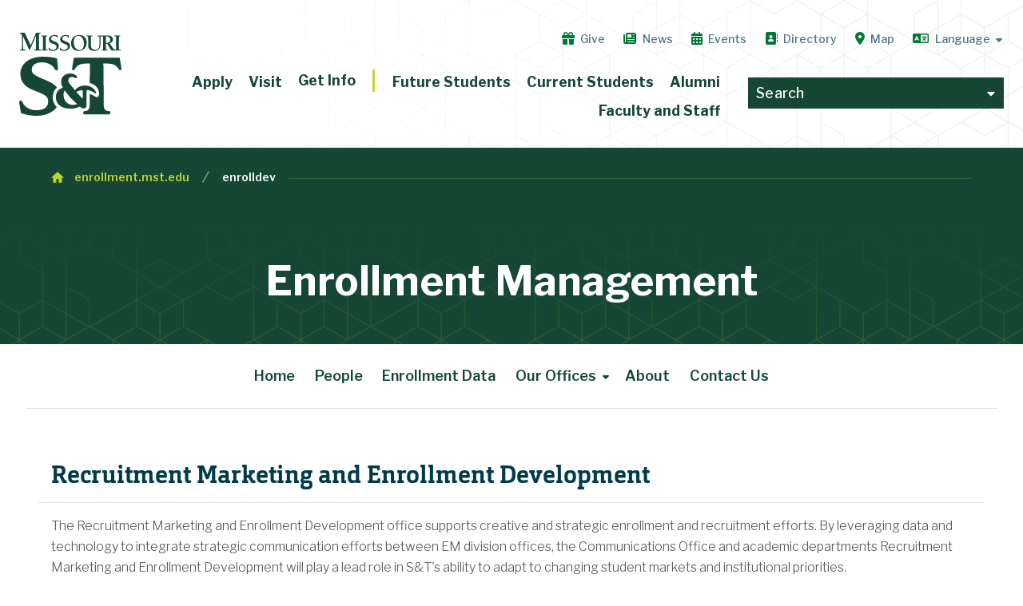

--- FILE ---
content_type: text/html; charset=UTF-8
request_url: https://enrollment.mst.edu/enrolldev/
body_size: 44659
content:
<!DOCTYPE html>
<html lang="en-US" class="brand_refresh" data-site-id='128' data-page-id='13846' data-page-name='enrolldev'>

  <head>
		
   	<!-- <title>Enrollment Development &ndash; Enrollment Management |
 Missouri S&amp;T</title>-->
		<title>enrolldev &ndash; Enrollment Management |
 Missouri S&amp;T</title>
    <!--///////////////////////   META INFORMATION  ///////////////////////-->

    <meta name="viewport" content="width=device-width, initial-scale=1, maximum-scale=1, shrink-to-fit=no">
    <meta charset="utf-8">

    <!-- navigation object : Site Info - noindex -->
    
    <!-- navigation object : Single Page - noindex -->
		
    <meta name="author" content="Missouri University of Science and Technology">
    <meta name="copyright" content="Curators of the University of Missouri">
    
    
    
    
    
    
    
    
    <meta name="DC.modified" content="11/24/2025" />
    <meta name="DC.title" content="Enrollment Development" />

    <!-- <meta property="og:title" content="Enrollment Management">-->
    <meta property="og:title" content="enrolldev &ndash; Enrollment Management |
 Missouri S&amp;T">

    <meta property="og:description" content="">
     <!-- custom og image: uses hero header image background -->
    <meta property="og:image" content="https://cdn.mst.edu/emctest/wedge/icons/opengraph.png?1a23kd5sz2">
    <meta property="og:type" content="website" />
    <meta name="twitter:image:alt" content="Missouri S&T">
    <meta property="og:site_name" content="Missouri S&T">
    <meta name="twitter:card" content="summary_large_image">
    <meta name="facebook-domain-verification" content="65km12eu8l13h8mc8aeemv1zecczaf" />


    <!--///////////////////////   GOOGLE ANALYTICS (gtag)  ///////////////////////-->

    <script async src="https://www.googletagmanager.com/gtag/js?id=G-9BNBL3CPMH"></script>
    <script>
        window.dataLayer = window.dataLayer || [];
        function gtag(){dataLayer.push(arguments);}
        gtag('js', new Date());
        gtag('config', 'G-GWL7XN30ZT'); // All Sites (standard)
        gtag('config', 'G-9BNBL3CPMH'); // All sites (enhanced)
        gtag('config', 'G-K408KXVC16'); // All sites (Niche)
        gtag('config', 'AW-11228671485'); // Ads conversion tracking
    </script>

    <!--///////////////////////   PING (SLATE)  ///////////////////////-->

    <script async="async" src="https://connect.mst.edu/ping">/**/</script>
		
    <!--///////////////////////   SNAP PIXEL (SNAPCHAT)  ///////////////////////-->
      
    <script type='text/javascript'>(function(e,t,n){if(e.snaptr)return;var a=e.snaptr=function() {a.handleRequest?a.handleRequest.apply(a,arguments):a.queue.push(arguments)}; a.queue=[];var s='script';r=t.createElement(s);r.async=!0; r.src=n;var u=t.getElementsByTagName(s)[0]; u.parentNode.insertBefore(r,u);})(window,document, 'https://sc-static.net/scevent.min.js'); snaptr('init', '54edc98e-11d3-4b21-a97f-1938a02b92b4', { 'user_email': '__INSERT_USER_EMAIL__' }); snaptr('track', 'PAGE_VIEW');</script>

    <!--///////////////////////   STYLES AND SCRIPTS  ///////////////////////-->

    <!-- <link rel="icon" type="image/png" href="//standard.mst.edu/media/siteconfig/standard/images/responsive/favicon_16.fw.png" /> -->
    <link rel="stylesheet" type="text/css" href="https://cdn.mst.edu/emctest/t4v3/fonts/leaguegothic/tungsten-replace.css" />
    <link rel="stylesheet" type="text/css" href="https://cdn.mst.edu/emctest/t4v3/fonts/Orgon/orgon_slab.css">
    <link rel="stylesheet" type="text/css" href="https://cdn.mst.edu/emctest/t4v3/fonts/tstar/tstar.css" />
    <!--<link rel="stylesheet" type="text/css" href="https://cdn.mst.edu/emctest/t4v3/fonts/font-awesome-4.7.0/css/font-awesome.min.css">
    <link rel="stylesheet" type="text/css" href="https://cdn.mst.edu/emctest/t4v3/fonts/fontawesome-pro-5.0.9/web-fonts-with-css/css/fontawesome-all.min.css">
		<!--<link rel="stylesheet" href="https://cdn.mst.edu/emctest/v4template/fonts/fontawesome6/pro/css/all.min.css">-->
      
    <link rel="stylesheet" href="https://cdn.mst.edu/emctest/t4v3/fonts/fontawesome-pro-6.5.2-web/css/v4-font-face.min.css">
    <link rel="stylesheet" href="https://cdn.mst.edu/emctest/t4v3/fonts/fontawesome-pro-6.5.2-web/css/v4-shims.min.css">
    <link rel="stylesheet" href="https://cdn.mst.edu/emctest/t4v3/fonts/fontawesome-pro-6.5.2-web/css/v5-font-face.min.css">
    <link rel="stylesheet" href="https://cdn.mst.edu/emctest/t4v3/fonts/fontawesome-pro-6.5.2-web/css/sharp-all.css">
    <link rel="stylesheet" href="https://cdn.mst.edu/emctest/t4v3/fonts/fontawesome-pro-6.5.2-web/css/all.min.css">
      
   	<link rel="preconnect" href="https://fonts.googleapis.com">
    <link rel="preconnect" href="https://fonts.gstatic.com" crossorigin>
    <link href="https://fonts.googleapis.com/css2?family=Libre+Franklin:ital,wght@0,100;0,200;0,300;0,400;0,500;0,600;0,700;0,800;0,900;1,100;1,200;1,300;1,400;1,500;1,600;1,700;1,800;1,900&display=swap" rel="stylesheet">   
    
    <!-- new fav icons -->

    <link rel="apple-touch-icon-precomposed" sizes="57x57" href="//cdn.mst.edu/emctest/wedge/icons/57px.png" />
    <link rel="apple-touch-icon-precomposed" sizes="114x114" href="//cdn.mst.edu/emctest/wedge/icons/114px.png" />
    <link rel="apple-touch-icon-precomposed" sizes="72x72" href="//cdn.mst.edu/emctest/wedge/icons/72px.png" />
    <link rel="apple-touch-icon-precomposed" sizes="144x144" href="//cdn.mst.edu/emctest/wedge/icons/144px.png" />
    <link rel="apple-touch-icon-precomposed" sizes="60x60" href="//cdn.mst.edu/emctest/wedge/icons/60px.png" />
    <link rel="apple-touch-icon-precomposed" sizes="120x120" href="//cdn.mst.edu/emctest/wedge/icons/120px.png" />

    <link rel="apple-touch-icon-precomposed" sizes="76x76" href="//cdn.mst.edu/emctest/wedge/icons/72px.png" />
    <link rel="apple-touch-icon-precomposed" sizes="152x152" href="//cdn.mst.edu/emctest/wedge/icons/152px.png" />
    <link rel="icon" type="image/png" href="//cdn.mst.edu/emctest/wedge/icons/196px.png" sizes="196x196" />
    <link rel="icon" type="image/png" href="//cdn.mst.edu/emctest/wedge/icons/96px.png" sizes="96x96" />
    <link rel="icon" type="image/png" href="//cdn.mst.edu/emctest/wedge/icons/32px.png" sizes="32x32" />
    <link rel="icon" type="image/png" href="//cdn.mst.edu/emctest/wedge/icons/16px.png" sizes="16x16" />
    <link rel="icon" type="image/png" href="//cdn.mst.edu/emctest/wedge/icons/128px.png" sizes="128x128" />

    <meta name="application-name" content="Missouri S&T"/>
    <meta name="msapplication-TileColor" content="#78BE20" />
    <meta name="msapplication-TileImage" content="//cdn.mst.edu/emctest/wedge/icons/144px.png" />
    <meta name="msapplication-square70x70logo" content="//cdn.mst.edu/emctest/wedge/icons/70px.png" />
    <meta name="msapplication-square150x150logo" content="//cdn.mst.edu/emctest/wedge/icons/150px.png" />
    <meta name="msapplication-wide310x150logo" content="//cdn.mst.edu/emctest/wedge/icons/310px_150px.png" />
    <meta name="msapplication-square310x310logo" content="//cdn.mst.edu/emctest/wedge/icons/310px.png" />

    <!-- end new fav icons -->

    <!-- V3 style - Production: 140941, TSMAPP-DEV: 129595 -->


    <link rel="stylesheet" type="text/css" href="https://cdn.mst.edu/emctest/t4v3/css/v3style-20240108-tweak.css" />
		<style>
      /* privacy notice */
      
      .cmp-body.cmp-multi-level,
      .cc-revoke,
      .cc-window {
        z-index: 21000;
      }
      .cmp-body.cmp-multi-level .cmp-modal__body {
        padding: 3rem !important;
      }

      .cc-window.cc-banner {
        background: #fff;
        border-top: .4rem solid #007a33;
        bottom: 0;
        color: #555;
        font-size: 1rem;
        left: 0;
        line-height: 1.67;
        padding: 0 max(calc(50vw - 35.5rem),0rem);
        right: 0;
        transition-duration: 200ms;
        transform: none;
        transition-behavior: allow-discrete;
        transition-timing-function: ease-out !important;
        transition-property: display, opacity, transform !important;
        &.cc-invisible {
          opacity: 0;
          transform: translateY(100%) !important;
        }
      }
      @media screen and (max-width: 768px) {
        .cc-window.cc-banner {
          bottom:0;
          left: 0;
          right: 0;
          width: unset
        }
      }


      .cc-banner.cc-theme-block .cc-compliance a.cc-btn,
      .cmp-body.cmp-multi-level .cmp-modal__footer .cmp-save-btn {
        background: transparent!important;
        background: #007a33!important;
        border: 1px solid #007a33!important;
        border-radius: 10rem;
        color: #003b49!important;
        color: #fff!important;
        cursor: pointer;
        display: inline-block;
        font-weight: 700;
        font-family: "Libre Franklin", Arial, sans-serif;
        font-size: 1em;
        height: unset;
        width: 100%;
        box-sizing: border-box;
        line-height: 1.35;
        margin: 0;
        padding: .5em 1.1em;
        text-decoration: none
      }

      .cc-banner.cc-theme-block .cc-compliance a.cc-btn:is(:hover,:focus),
      .cmp-body.cmp-multi-level .cmp-modal__footer .cmp-save-btn:is(:hover,:focus) {
        background: #154734!important;
        border-color: #154734!important;
      }

      .cc-banner .cc-compliance {
        margin-top: 2.25em;
        padding: 1rem 2rem;
        gap: 1.5rem;
        display: flex;
        flex-direction: column;
        box-sizing: border-box;
      }

      @media screen and (max-width: 767px) {
        .cc-banner .cc-compliance {
          margin-top: 0;
          padding-top: 0;
          padding-bottom: 2rem;
          align-content: center;
          flex-direction: row;
        }
        .cc-banner.cc-theme-block .cc-compliance a.cc-btn {
          width: auto;
        }
      }
      .cc-banner.cc-theme-block .cc-compliance a.cc-link.cmp-pref-link {
        align-items: center;
        cursor: pointer;
        display: flex;
        gap: 0.75em;
        font-size: 1em;
        margin: 0;
        align-items: center;
        height: unset;
      }
      .cc-message-container .cc-link {
        display: inline;
        padding: unset;
        text-decoration: underline;

        &:is(:hover,:focus-visible) {
          color: #154734 !important;
        }
      }
      .cc-banner.cc-theme-block .cc-compliance a.cc-link.cmp-pref-link svg {
        height: auto;
        width: 1.2em
      }

      .cc-link.cmp-pref-link span {
        border-bottom: 1px solid transparent;
        display: inline-block;
        font-weight: 600;
        color: #666;
        display: contents;
      }

      .cc-banner .cc-message {
        margin: 0;
        padding: 1rem;
      }

      .cc-link svg * {
        fill: #007a33!important
      }

      html:has(.cc-window:not(.cc-invisible)) {
        overflow: clip!important
      }

      html:has(.cc-window:not(.cc-invisible)) body:before {
        background: linear-gradient(0deg, rgba(0,0,0,1) 0%, rgba(0,0,0,0.4) 100%);
        content: "";
        inset: 0;
        opacity: .85;
        position: fixed;
        z-index: 21000;
      }

      .cc-close.cc-close-banner-btn,
      .cmp-body.cmp-multi-level .cmp-modal__close {
        align-items: center;
        border: 1px solid rgba(0,59,73,.184);
        border-radius: 20em;
        box-sizing: border-box;
        color: #007a33;
        cursor: pointer;
        display: flex;
        height: 2.8em;
        justify-content: center;
        position: absolute;
        right: 1em;
        top: 1em;
        width: 2.8em
      }
      .cmp-body.cmp-multi-level .cmp-modal__close {
        top: 0;
        right: 0;
      }

      .cc-close.cc-close-banner-btn:is(:hover,:focus),
      .cmp-body.cmp-multi-level .cmp-modal__close:is(:hover,:focus) {
        background-color: #154734;
        border-color: #154734
      }

      .cc-close.cc-close-banner-btn:is(:hover,:focus) svg *,
      .cmp-body.cmp-multi-level .cmp-modal__close:is(:hover,:focus) svg * {
        fill: #fff;
        stroke: #fff
      }

      .cc-close.cc-close-banner-btn svg {
        height: auto;
        width: .85em
      }

      .cc-close.cc-close-banner-btn svg path {
        fill: #007a33;
        stroke: #007a33;
        stroke-width: 1px;
        stroke-linejoin: round;
        stroke-linecap: round
      }

      .cc-message-container {
        padding: 1.5rem;
      }



      /* modal */
      .cmp-body.cmp-multi-level .cmp-modal__sub-title {
        font-size: 1rem;
        line-height: 1.35;
      }
      .cmp-body.cmp-multi-level .cmp-list-tile-content h2 {
        font-size: 1.4rem;
        line-height: 1.35;
        margin-bottom: 0.35em;
        color: #003b49;
        font-weight: 600;
      }

      .cmp-body.cmp-multi-level .cmp-modal__title {
        color: #154734;
        font-weight: 700;
        line-height: 1.35 !important;
      }
      .cmp-body .cmp-link-btn,
      .cmp-body.cmp-multi-level .cmp-link-btn {
        font-size: 1.2rem;
        line-height: 1.5;
      }
      .cmp-body.cmp-multi-level .cmp-list-tile-content p,
      .cmp-body.cmp-multi-level .cmp-details-view .cmp-details-header>p,
      .cmp-body.cmp-multi-level .cmp-list-tile-action .cmp-legitimate-interest {
        font-weight: 400;
        font-size: 1em;
        line-height: 1.667;
        color: #333;
      }
      .cmp-body.cmp-multi-level .cmp-decline-text.active,
      .cmp-body.cmp-multi-level .cmp-tabs__gpc-message.active {
        border-radius: 0.5rem;
        font-weight: 400;
        font-size: 0.9em;
        line-height: 1.667;
        color: #444;
      }
      .cmp-body.cmp-multi-level .cmp-modal__header {
        margin-bottom: 1.5rem;
        padding-top: 1.5rem;
        flex-direction: row;
        gap: 1rem;
      }
      .cmp-modal__logo {
        width: 7rem;
        height: auto;
        min-width: 7rem;
        margin-bottom: 0.5rem;
        display: flex;
        align-items: center;
      }

      .cmp-body.cmp-multi-level .cmp-list-tile {
        display: flex;
        padding: 1.5rem 1.5rem;
        align-items: start;
        background-color: var(--prefFooterColor);
      }
      .cmp-switch {
        margin-top: 0.25rem
      }

      
      
      /* end privacy notice */
      
      
      
      /* link group */
      .link_group_item.min_style.default+.link_group_item.min_style.default {
          padding-top: 0;
      }
      /* standard image and video */
      .standard_image a {
        position: absolute;
        font-size: 0;
        line-height: 0;
        text-indent: -999999rem;
        top: 0;
        left: 0;
        right: 0;
        bottom: 0;
      }

      .standard_video .content:has([name*=kaltura_player]),
      .standard_video .content:has([id*=kaltura_player]) {
        padding-bottom: 0;
      }
      /* remove padding at bottom of page when full width background items are there */
      #page_wrap:has(.event_showcase_item:last-child) > .row,
      #page_wrap:has(.scroller_item:last-child) > .row,
      #page_wrap:has(.visual_cta_item:last-child) > .row,
      #page_wrap:has(.link_group_item:last-child) > .row,
      #page_wrap:has(.visual_link_group_item:last-child) > .row {
          padding-bottom: 0rem;
      }      
      /* standard notification slide */
      .mst_standard_notification_svg_icon svg {
          max-width: 100%;
          height: auto !important;
      }
      /* half spacing */
      .half_spacing {
          margin-top: 0.5rem!important;
          margin-bottom: 0.5rem!important;
      }
      /* hero text */
      .mst_fs_header_item .mst_fs_header_child_link .slabbedtext {
          font-size: clamp(2rem,4vw,3.5rem)!important;
      }
      /* simple header text */
      .simple_header .pre_title {
          margin-bottom: 0.5rem;
      }
      .text_page_header h1 {
          font-size: clamp(2rem,4vw,3.5rem)!important;
      }
      .text_page_header:before {
          background-position: center 40%;
      }
      .full_width_section.text_left>.page_heading.sub:after {
        left: 0;
        right: 0;
      }      
      .linkbox {
					box-shadow: 0.4rem 0.4rem 0 0 #003b490d;
      }
      .linkbox_label+.linkbox_description {
          border-top: none;
          margin-top: 0;
          padding-top: 0;
      }
      .linkbox_action_col {
          background: #003b4900;
          padding-top: 1.125rem;
          border-top: 1px solid #003b4915;
      }
      .linkbox_image_col+.linkbox_action_col {
          background: transparent;
      }
      .linkbox_action_col:only-child {
          background: none;
      }
      @media (max-width: 959px) and (min-width: 576px) {
          .vcc_link_box_content_item.horizontal {
              width: 100%;
          }
      }
      .vcc_link_box_content_item.horizontal .linkbox_image {
          padding: 0;
          width: 100%;
          height: 100%;          
      }
      .vcc_link_box_content_item.horizontal .linkbox_link {
        text-decoration: none;
      }
      .vcc_link_box_content_item.horizontal .linkbox {
          display: grid;
      		grid-template-columns: 12rem 1fr;
          grid-template-areas: 
              "image text"
              "image text"
              "image action";
      }
      .vcc_link_box_content_item.horizontal .column.linkbox_action_col {
          grid-area: action;
      }
      .vcc_link_box_content_item.horizontal .linkbox_text_col {
          grid-area: text;
      }
      .vcc_link_box_content_item.horizontal .linkbox_image_col {
        padding: 0;
        width: 12rem;
        grid-area: image;
      }
      .vcc_link_box_content_item.horizontal .linkbox_text_col:after {
          content: "\f061";
          font-weight: 400;
          font-size: .88em;
          position: absolute;
          left: calc(100% + 0.5rem);
          top: 50%;
          transform: translateY(-50%);
          font-family: "Font Awesome 6 Pro";
          color: #32903e;
      }
      
      /* reset selector that was too general */
      div.accordion .toggle:checked~.wrap .expanding_box {
          max-height: 0;
          border-bottom: 1px solid #dce3e4;
          transition: max-height ease-out 300ms, border ease-out 100ms;
      }
      /* use this more precise selector */
      div.accordion .toggle:checked~.wrap > .expanding_box {
          max-height: 500rem;
          border-bottom: 3px solid #007a33;
          transition: max-height ease-in 400ms;
      }
      
      
      /* clip lines on full width heading */
      .full_width_section>.page_heading.sub:after {
          left: 0;
          right: 0;
      }
      
      
      /* heading with description border width and color */
      .phrase_w_description .phrase_col:first-child {
          border-color: #72BF44;
          border-width: .25rem;
      }
      
      /* caption sizes */
      .caption {
         font-size: 0.77778rem;
      }
      
      /* link box focus state fix */
      .linkbox_row a:not(.linkbox_link):focus:after,
      .linkbox_link:focus:after {
          content: "";
          position: absolute;
          top: 0;
          left: 0;
          right: 0;
          bottom: 0;
          border: 2px solid #00773a;
      }
      .linkbox_link {
          position: relative;
      }
      .linkbox_link:focus {
          outline: none;
      }
      .linkbox_row a:not(.linkbox_link) {
          top: 0;
          bottom: 0;
          left: 0;
          right: 0;
      }
      
      /* card link focus state fix */
      .card_st {
          box-shadow: 0.4rem 0.4rem 0 0 #003b490d;
          border-width: 1px;
          margin: 0 1rem 2rem !important;
      }
      .card_st_content a {
          position: absolute;
          top: -1px;
          left: -1px;
          bottom: -1px;
          right: -1px;
          font-size: 0;
          line-height: 0;
          opacity: 1;
          outline: none;
      }
      .card_st a:focus:after,
      .card_st a:hover:after{
          border-color: #007a33;
      }
      .card_st a:after {
          content: '';
          position: absolute;
          top: 0;
          bottom: 0;
          left: 0;
          right: 0;
          transition: opacity ease-in-out 100ms;
          border: .1334rem solid transparent;
          z-index: 2;
      }
      @media (max-width: 575px) {
          .card_st, .card_st.vertical {
              width: calc(100% - 2rem);
          }
      }
      @media (max-width: 959px) and (min-width: 576px) {
          .card_st, .card_st.vertical {
              width: calc(100% - 2rem);
          }
      }
      .card_st_content {
          align-self: center;
      }
      
      /* card link icon support */
      .card_st_image i {
          font-size: 2.4rem;
          line-height: 7rem;
          width: 7rem;
          text-align: center;
          background: #003b490b;
          border-radius: 50%;
          color: inherit;
      }
      .card_st_content p {
          font-size: 0.9rem;
      }

      /* sortable table styling */
      .databaseTable2_import thead tr .header {
          background: #003b49;
          color: #fff;
          border: none;
          padding: 0.75rem 1rem;
          font-size: 0.777778rem;
      }
      .databaseTable2_import .header {
          background: none;
          position: relative;
      }
      .databaseTable2_import .header:after {
          content: "\f0dc";
          font-family: "Font Awesome 6 Pro";
          position: absolute;
          right: 0;
          top: 50%;
          transform: translateY(-50%);
          width: 1.5rem;
          text-align: center;
          display: block;
          opacity: 0.4;
          font-size: 0.777778rem;
      }
      .databaseTable2_import .header {
          background-image: none !important;
      }
      .databaseTable2_import .header.headerSortDown:after {
          content: "\f0d8";
          opacity: 1;
          font-size: 1em;
      }
      .databaseTable2_import .header.headerSortUp:after {
          content: "\f0d7";
          opacity: 1;
          font-size: 1em;
      }
      .databaseTable2_import td {
          padding: 0.8rem 1rem !important;
      }
      .databaseTable2_search {
          border: 0.125rem solid #003b491f;
      }
      .databaseTable2_search:hover {
          border: 0.125rem solid #003b491f;
      }
      .databaseTable2_search:focus {
          border: 0.125rem solid #00773a;
      }
      
      
      
      html.brand_refresh .databaseTable2_import td:nth-child(even) {
          background: none !important;
      }
      html.brand_refresh .databaseTable2_import tr.even {
          background: none !important;
      }
      html.brand_refresh .databaseTable2_import td, 
      html.brand_refresh .databaseTable2_import th {
          font-size: 1rem !important;
          white-space: normal !important;
          max-width: 10rem;
          line-height: 1.5;
          min-width: 10rem;
          vertical-align: top;
          word-break: normal !important;
      }
      html.brand_refresh .databaseTable2_import th {
          padding: 1em 1.5em 1em 1em;
      }
      html.brand_refresh .databaseTable2_import thead tr th {
          background: none !important;
          color: #003b49;
          border: none;
          padding: 1em 1.5em 1em 1em;
          font-size: 1rem !important;
          border-bottom: 2px solid #00773a;
      }
      html.brand_refresh .databaseTable2_import .header[class*="Sort"]:after {
         color: #00773a !important;
      }
      html.brand_refresh .databaseTable2_search {
          padding: 0.7rem;
          border: 1px solid #003b493f;
      }
      html.brand_refresh .databaseTable2_search:focus,
      html.brand_refresh .databaseTable2_search:hover {
          border: 1px solid #00773a !important;
      }
      html.brand_refresh .databaseTable2_search::placeholder {
          font-weight: 300;
      }
      
      /* accordion + full width page heading */
      .full_width_page_heading:has(+.accordion_item) {
          margin-bottom: 2rem;
          margin-top: 5rem;
      }
      
      /* accordion heading levels */
      .accordion_heading {
          margin: 0;
      }
      h1.accordion_heading ~ i {
          top: 1.25em !important;
      }
      h2.accordion_heading ~ i {
          top: 0.9em !important;
      }
      div.accordion h3.accordion_heading ~ i {
         top: 1.4rem;
      }
      h4.accordion_heading ~ i {
          top: 0.6em !important
      }
      h5.accordion_heading ~ i {
          top: 0.3em !important;
      }
      div.accordion h5.accordion_heading ~ i:before {
          content: '\f107';
          font-size: 1rem;
          padding-right: 0.4rem;
      }
      div.accordion .toggle:checked~label h5.accordion_heading ~  i:before {
          content: "\f106"!important;
      }
      div.accordion .toggle:checked~label > h5.accordion_heading {
          font-weight: 600;
      }
      .accordion_heading {
          display: inline-block;
          width: calc(100% - 4rem);
          margin: 0;
          padding: .3em 0 !important;
          vertical-align: middle;
          color: #003b49;
          text-transform: none;
          line-height: 1.235 !important;
          font-weight: 600;
          margin: 0;
          border: none;
      }
      h1.accordion_heading {
          padding: 0.15em 0 !important;
      		font-weight: 700;
      }
      h2.accordion_heading {
          padding: 0.2em 0 !important;
      		font-weight: 700;
      }
      h5.accordion_heading {
      		font-weight: 600;
      }
      div.accordion label h3.accordion_heading {
      		font-size: 1.875rem;
      }
      /* personnel profile style */
      .p_profile_photo a:not(.p_profile_photo_link):hover + .p_profile_photo_link,
      .p_profile_photo_link:hover {
          background-color: rgba(0, 59, 73, 0.65);
      }
      .p_profile_plus_sign {
          display: inline-block;
          height: 1rem;
          width: 1rem;
          position: relative;
          color: #fff;
      }
      .p_profile_photo_link_icon svg,
      .p_profile_plus_sign svg {
          height: auto !important;
          width: 100% !important;
      }
      .p_profile_plus_sign svg polygon {
          transition: all ease-in 120ms;
          transform: none;
          transform-origin: center center;
      }
      .p_profile_contact_links {
          font-size: 0.875rem;
          margin: 0.25rem 0;
      }
      .p_profile_contact_links a {
          text-decoration: none;
      }
      .p_profile_separator {
          margin-right: 0.25rem;
          margin-left: 0.25rem;
          display: inline-block;
          color: #b2b4b2;
      }
      .p_profile_name,
      .p_profile_title {
          margin: 0.25rem 0;
      }
      .p_profile_separator:last-child {
          display: none;
      }
      .p_profile_name {
          text-transform: none;
      }
      html.brand_refresh .p_profile_title {
          display: inline-block;
      		margin: 0.4rem 0;
          font-size: 0.95rem;
          line-height: 1.5;
      }
      .p_profile_address {
          margin-bottom: 0.25rem;
          font-size: inherit !important;
      }
      .p_profile_photo {
          border-radius: 100%;
          background-position: center center;
          background-size: cover;
          position: relative;
      }
      .p_profile_photo_link_icon {
          display: block;
          position: absolute;
          left: 0;
          right: 0;
          top: 50%;
          opacity: 0;
          transform: translateY(-50%);
      }
      .p_profile_photo_link_icon svg {
          max-width: 4rem;
          display: block;
          margin: 0 auto 1rem;
      }
      .p_profile_photo_link_icon:after {
          content: "View Profile";
          display: block;
          color: #fff;
          font: 600 1rem "Orgon Slab", Georgia, Times New Roman, serif;
          text-decoration: none;
          text-align: center;
      }
      .p_profile_photo a:not(.p_profile_photo_link) {
          position: absolute;
          border-radius: 100%;
          top: 0;
          right: 0;
          bottom: 0;
          left: 0;
          opacity: 0;
          z-index: 2;
      }
      .p_profile_photo a:not(.p_profile_photo_link):hover + .p_profile_photo_link .p_profile_photo_link_icon,
      .p_profile_photo_link:hover .p_profile_photo_link_icon {
          opacity: 1;
      }
      .p_profile_photo_link {
          font-size: 0;
          line-height: 0;
          position: absolute;
          border-radius: 100%;
          top: 0;
          right: 0;
          bottom: 0;
          left: 0;
          z-index: 1;
      }
      .p_profile_photo_link_text {
          display: none;
      }
      .p_profile_horz {
          margin: 1rem 0;
      }
      .p_profile_horz .p_profile_photo_link_icon svg {
          max-width: 3rem;
          margin-bottom: 0.5rem;
      }
      .p_profile_horz .p_profile_photo_link_icon:after {
          font-size: 0.8rem;
          font-weight: 500;
      }
      .p_profile_vert {
          margin-top: 1rem;
      		margin-bottom: 1rem;
      }
      .p_profile_group_item .p_profile_vert {
          margin-bottom: 4rem;
      }
      .p_profile_vert .p_profile_photo {
          margin-bottom: 1rem;
      }
      .p_profile_accordion {
          max-height: 0;
          overflow: hidden;
          transition: none;
      }
      .p_profile_accordion .content {
          border-top: none;
      }
      html.brand_refresh .p_profile_accordion_label {
          color: #003b49;
          text-transform: none;
          font-size: 0.9rem;
          font-weight: 600;
      }
      .p_profile_clicked ~ .p_profile_accordion {
          max-height: 35rem;
      }
      .p_profile_clicked .p_profile_plus_sign svg polygon:first-of-type {
          transform: rotateZ(180deg);
      }
      .p_profile_clicked .p_profile_plus_sign svg polygon:last-of-type {
          transform: rotateZ(90deg);
      }
      .p_profile_accordion_label_activator {
          padding: 0.334rem 0 0.5rem;
          display: table;
          cursor: pointer;
      }
      .p_profile_accordion_label_activator .p_profile_plus_sign {
          margin-right: 0.5rem;
      }
      .p_profile_accordion_label_activator:hover .p_profile_plus_sign circle {
          background: #e87722;
          fill: #e87722;
      }
      .p_profile_float_item {
          margin-top: 0 !important;
      }
      .p_profile_group_item {
          clear: both;
      }
      html.brand_refresh .p_profile_vert .p_profile_photo {
          height: 19rem;
          padding: 0;
      }
      html.brand_refresh .p_profile_accordion .content * {
          font-size: 0.875rem;
      }
      html.brand_refresh .p_profile_accordion .content *:first-child {
          margin-top: 0.5rem;
      }
      
      /* accordion transition and heading colors */
      div.accordion .toggle:checked~label .accordion_heading {
          color: #007a33;
      }

      div.accordion .toggle:checked~.wrap > .expanding_box {
          transition: max-height ease-out 300ms, border ease-out 100ms;
      }
      div.accordion label:hover .accordion_heading {
          cursor: pointer;
          color: #00773a;
          transition: color 100ms ease-out 0ms;
      }
      .accordion_heading {
          transition: color 100ms ease-out 80ms;
      }
      div.accordion > label:hover .accordion_icon {
         transform: scale(1.15);
         transition: transform ease-out 100ms;
      }
      div.accordion label:focus:not(:hover) i {
          color: #003b49 !important;
      }
      /* page header better text wrapping */
      .text_page_header h1 {
      	text-wrap: balance;
      }
      
      /* tabbed container padding */
      .tab_content_item .tab_container {
        overflow: unset;
        padding: 0 0.5rem;
      }
      
      /* intro text */
      .intro_text {
          font-size: 1.3rem;
          font-weight: 600;
          line-height: 1.667;
          color: #003b49;
      }
      /* big intro introduction row */
      .introduction_item {
          z-index: 1;
      }
      .introduction_item + * {
          z-index: 10;
          position: relative;
      }
      .introduction_item:first-child {
          margin-top: 0rem;
      }
      .introduction_heading {
          text-wrap: pretty;
      }
      /* big border style */
      .big_border_content_wrap {
          padding: 1rem;
          border: 1px solid #78be1f;
          clear: both;
      }
      .big_border_content_wrap_title {
          font-size: 1rem;
          border: 1px solid #78be1f;
          padding: 0.4rem;
          margin: 0;
          line-height: 1.2;
          position: absolute;
          top: calc(-2rem - 1px);
          left: 50%;
          transform: translateX(-50%);
          text-align: center;
          background-color: #fff;
          text-transform: none;
      }
      .big_border_content_wrap:after {
          content:""; 
          display: block; 
          clear: both; 
          width: 100%;
      }
      
      /* strong color link fix */
      a strong {
          color: inherit;
      }
      
      /* image with content image width fix */
      .image_w_description .image_col .content {
          flex: 1;
      }
      @media (max-width: 575px) {
        .image_w_description .image_col {
            width: 75%;
        }
      }
      /* wide buttons */
      p.button.wide-button a {
          width: 100%;
          display: block;
          box-sizing: border-box;
          text-align: right;
          padding: 1rem;
          text-align: center;
      }
      
      /* button fixes */

span.button a,
a:has(span.button),
.case_header_item a.button,
.cec_header_item a.button,
.page_heading .content,
.siblingIterator a,
a.button,
a.dark_blue_button,
a.orange_button,
form.pretty input[type=submit],
p.button a,
p.dark_blue_button a,
p.orange_button a,
ul.inline_list li {
  display: inline-block !important
}

span.button.primary-button a:not(:hover),
a:has(span.button.primary-button):not(:hover),
p a.button.primary-button:not(:hover),
p.button.primary-button a:not(:hover) {
  background-color: #007a33 !important;
  border-color: #007a33 !important;
  color: #fff !important
}

span.button.primary-button a:not(:hover):after,
a:has(span.button.primary-button):not(:hover):after,
p a.button.primary-button:not(:hover):after,
p.button.primary-button a:not(:hover):after {
--item-accent: #fff;
      }

span.button a,
a:has(span.button),
.case_header_item a.button,
.cec_header_item a.button,
.siblingIterator a,
a.button,
a.dark_blue_button,
a.orange_button,
form.pretty input[type=submit],
li.button a,
p.button a,
p.dark_blue_button a,
p.orange_button a {
  -webkit-appearance: none;
  color: var(--item-button-text, #003b49);
  background: var(--item-button-bg, #fff);
  border: 1px solid var(--item-accent, #72BF44);
  border-radius: 2.4em;
  font-family: Libre Franklin, Arial, Helvetica, sans-serif;
  font-size: inherit;
  font-weight: 700;
  line-height: 1 !important;
  margin: 0;
  padding: .65em 1.2em .65em 1em;
  text-decoration: none
}

span.button a:after,
a:has(span.button):after,
.case_header_item a.button:after,
.cec_header_item a.button:after,
.siblingIterator a:after,
a.button:after,
a.dark_blue_button:after,
a.orange_button:after,
form.pretty input[type=submit]:after,
li.button a:after,
p.button a:after,
p.dark_blue_button a:after,
p.orange_button a:after {
  background: none;
  content: "";
  display: inline-block;
  vertical-align: baseline;
  content: "";
  -webkit-mask-repeat: no-repeat;
  mask-repeat: no-repeat;
  -webkit-mask-size: 100% 100%;
  mask-size: 100% 100%;
  height: 0.65em;
  width: 0.65em;
  margin-left: 0;
  width: 1.5em;
  background-image: none;
  -webkit-mask-image: url([data-uri]);
  mask-image: url([data-uri]);
  display: inline-block;
  margin-right: -0.95em;
  vertical-align: baseline;
  background: var(--item-accent, #007a33);
  transform: none;
  transition: transform ease-out 100ms;
}

span.button a:is(:hover, :focus),
a:has(span.button):is(:hover, :focus),
.case_header_item a.button:focus,
case_header_item a.button:hover,
.cec_header_item a.button:focus,
.cec_header_item a.button:hover,
.siblingIterator a:focus,
.siblingIterator a:hover,
a.button:focus,
a.button:hover,
a.dark_blue_button:focus,
a.dark_blue_button:hover,
a.orange_button:focus,
a.orange_button:hover,
form.pretty input[type=submit]:focus,
form.pretty input[type=submit]:hover,
li.button a:hover,
p.button a:focus,
p.button a:hover,
p.dark_blue_button a:focus,
p.dark_blue_button a:hover,
p.orange_button a:focus,
p.orange_button a:hover {
  color: var(--item-button-hover-text, #fff) !important;
  background: var(--item-button-hover-bg, #154734) !important;
  border-color: var(--item-button-hover-bg, #154734);
  text-decoration: none;
}

span.button a:is(:hover, :focus):after,
a:has(span.button):is(:hover, :focus):after,
.case_header_item a.button:focus,
.case_header_item a.button:focus:after,
.case_header_item a.button:hover:after,
.cec_header_item a.button:focus:after,
.cec_header_item a.button:hover:after,
.siblingIterator a:focus:after,
.siblingIterator a:hover:after,
a.button:focus:after,
a.button:hover:after,
a.dark_blue_button:focus:after,
a.dark_blue_button:hover:after,
a.orange_button:focus:after,
a.orange_button:hover:after,
form.pretty input[type=submit]:focus:after,
form.pretty input[type=submit]:hover:after,
li.button a:hover:after,
p.button a:focus:after,
p.button a:hover:after,
p.dark_blue_button a:focus:after,
p.dark_blue_button a:hover:after,
p.orange_button a:focus:after,
p.orange_button a:hover:after {
  background-color: var(--item-button-hover-text, #fff);
}

.case_header_item a.button+.button,
.cec_header_item a.button+.button,
.siblingIterator a+.button,
a.button+.button,
a.dark_blue_button+.button,
a.orange_button+.button,
form.pretty input[type=submit]+.button,
p.button a+.button,
p.dark_blue_button a+.button,
p.orange_button a+.button {
  margin-left: .5rem
}





/* link arrow buttons */
:where(span, p).link_button a:after,
a:has(span.link_button):after,
a.link_button:after {
  content: "";
  -webkit-mask-repeat: no-repeat;
  mask-repeat: no-repeat;
  -webkit-mask-size: 100% 100%;
  mask-size: 100% 100%;
  height: 0.65em;
  width: 0.65em;
  margin-left: 0;
  width: 2em;
  -webkit-mask-image: url([data-uri]);
  mask-image: url([data-uri]);
  display: inline-block;
  margin-right: -2em;
  vertical-align: baseline;
  background: var(--item-accent, #72BF44);
  transform: none;
  transition: transform ease-out 100ms;
}

:where(span, p).link_button a,
a:has(span.link_button),
a.link_button {
  font-family: "Libre Franklin", Arial, Helvetica, sans-serif;
  font-weight: 600;
  color: var(--item-button-text, #154734);
  line-height: 1.35;
  background: none !important;
  border-radius: 0;
  padding-bottom: 0.05em;
  border-bottom: 1px solid color-mix(in srgb, var(--item-accent, #003b49) 25%, transparent);
  text-decoration: none;
  margin: 0;
  margin-right: 2em;
  -webkit-appearance: none;
}

:where(span, p).link_button a:is(:hover,:focus-visible),
a:has(span.link_button):is(:hover,:focus-visible),
a.link_button:is(:hover,:focus-visible) {
  color: var(--item-button-text, #154734);
  border-color: var(--item-accent, #72BF44);
}

:where(span, p).link_button a:is(:hover,:focus-visible):after,
a:has(span.link_button):is(:hover,:focus-visible):after,
a.link_button:is(:hover,:focus-visible):after {
  transform: translateX(2px);
  background-color: var(--item-accent, #007a33);
}

a.button+.button,
.siblingIterator a+.button,
p.button a+.button,
p.orange_button a+.button,
a.orange_button+.button,
p.dark_blue_button a+.button,
a.dark_blue_button+.button,
form.pretty input[type=submit]+.button,
.cec_header_item a.button+.button,
.case_header_item a.button+.button {
  margin-left: .5rem
}

      /* clear fix for center utility class - mainly on floating grid items */
      .center {
          clear: both;
      }

      @media (max-width: 575px) {
          .center_small {
              clear: both;
          }
      }
      @media (max-width: 959px) and (min-width: 576px) {
          .center_medium {
              clear: both;
          } 
      }
			/* gallery page header */
        html.brand_refresh .gallery_page_header h1.title:after { display: none !important; }
        html.brand_refresh .gallery_page_header .contact_bar { display: none !important; }
        html.brand_refresh .gallery_page_header>.row>.column { padding: 2rem 0 3rem 0; }
      /* focus boxes */
      .focus_boxes .focus_box_heading {
          text-align: center;
          border-bottom: 1px solid #003b491f;
          padding-bottom: 1rem;
          text-wrap: pretty;
      }

      .focus_boxes .focus_box_button a {
          width: 100%;
          box-sizing: border-box;
          text-align: center;
          margin: 0 0 0.5rem 0;
      }
      /* heading level styles */
      .h1-style {
        font-family: libre franklin,Arial,Helvetica,sans-serif;
        font-size: 3.25rem;
        font-weight: 700;
      }
      .h2-style {
        font-family: libre franklin,Arial,Helvetica,sans-serif;
        font-size: 2.25rem;
        font-weight: 700;
      }
      .h3-style {
        font-size: 1.875rem;
        font-weight: 600;
        font-family: orgon slab,Arial,sans-serif;
      }
      .h4-style {
        font-family: libre franklin,Arial,Helvetica,sans-serif;
        font-size: 1.333rem;
        font-weight: 700;
      }
      .h5-style {
        font-family: libre franklin,Arial,Helvetica,sans-serif;
        font-size: 1.125rem;
        font-weight: 700;
        line-height: 1.35;
      }
      .h6-style {
        font-family: libre franklin,Arial,Helvetica,sans-serif;
        font-size: .875rem;
        font-weight: 700;
        line-height: 1.5;
      }
      
      /* tight spaced text style */
      .tight_text {
        margin-top: 0.5rem;
        margin-bottom: 0.5rem;
      }
      .tight_text + * {
        margin-top: 0.5rem;
      }
      </style>
      
    <!-- insert styles from content type layouts -->
		
      
    <!-- V3 lib - Production: 140942, TSMAPP-DEV: 129596 -->
    <script type="text/javascript" src="/media/siteconfig/global/js/iron-lib.js#version1"></script>

    <!-- Featherlight Lightbox Library -->
    <script type="text/javascript" src="/media/siteconfig/global/js/featherlight.min.js#version"></script>

    <!-- Google Translate Widget -->
    <script type="text/javascript">
      
      function googleTranslateElementInit() {
        new google.translate.TranslateElement({pageLanguage: "en", includedLanguages: "en,fr,it,de,ar,es,zh-CN,ru,ko,pt-PT,tr,ja,bn,te,hi,vi,fa,ne,yo,ml,gu,pt,uk", layout: google.translate.TranslateElement.InlineLayout.SIMPLE}, "google_translate_element");

        // analtyics tracking callback
        let languageObserver = new MutationObserver(languageObserverCb);
        languageObserver.observe(document.querySelector("html"), { attributes: true });

        function languageObserverCb(mutationsList) {
          for (let mutation of mutationsList) {
            if (mutation.type === "attributes" && mutation.attributeName === "lang") {
              let currentLang = mutation.target.attributes.lang.textContent;
              if (currentLang !== languageObserverCb.lastLang) {
                languageObserverCb.lastLang = currentLang;
                onTranslated(currentLang);
              }
            }
          }
        }

        function onTranslated(language) {
          //console.log("fired a language_changed event to ", language);
          gtag("event", "language_changed" , {
            "event_category": "language",
            "event_label": "language_" + language,
      			"language_chosen": "language_" + language 
          });
        }
      }
      
      $(window).on("resize load",function(){
          if($(window).width() < 1233 && !$("html").hasClass("translate-moved")) {
            $("#google_translate_element").appendTo("#google_translate_element_mobile");
            $("html").addClass("translate-moved");
          }
          else if($(window).width() >= 1233 && $("html").hasClass("translate-moved")) {
            $("#google_translate_element").appendTo("#google_translate_element_placeholder");
            $("html").removeClass("translate-moved");
          }
      });
      
    </script>

    <!-- Local Header Include - Production: 24, TSMAPP-DEV: 24 -->
    

    <!-- match height js -->
    <script>
      /*
        * jquery-match-height 0.7.2 by @liabru
        * http://brm.io/jquery-match-height/
        * License MIT
        */
      !function(t){"use strict";"function"==typeof define&&define.amd?define(["jquery"],t):"undefined"!=typeof module&&module.exports?module.exports=t(require("jquery")):t(jQuery)}(function(t){var e=-1,o=-1,n=function(t){return parseFloat(t)||0},a=function(e){var o=1,a=t(e),i=null,r=[];return a.each(function(){var e=t(this),a=e.offset().top-n(e.css("margin-top")),s=r.length>0?r[r.length-1]:null;null===s?r.push(e):Math.floor(Math.abs(i-a))<=o?r[r.length-1]=s.add(e):r.push(e),i=a}),r},i=function(e){var o={
        byRow:!0,property:"height",target:null,remove:!1};return"object"==typeof e?t.extend(o,e):("boolean"==typeof e?o.byRow=e:"remove"===e&&(o.remove=!0),o)},r=t.fn.matchHeight=function(e){var o=i(e);if(o.remove){var n=this;return this.css(o.property,""),t.each(r._groups,function(t,e){e.elements=e.elements.not(n)}),this}return this.length<=1&&!o.target?this:(r._groups.push({elements:this,options:o}),r._apply(this,o),this)};r.version="0.7.2",r._groups=[],r._throttle=80,r._maintainScroll=!1,r._beforeUpdate=null,
        r._afterUpdate=null,r._rows=a,r._parse=n,r._parseOptions=i,r._apply=function(e,o){var s=i(o),h=t(e),l=[h],c=t(window).scrollTop(),p=t("html").outerHeight(!0),u=h.parents().filter(":hidden");return u.each(function(){var e=t(this);e.data("style-cache",e.attr("style"))}),u.css("display","block"),s.byRow&&!s.target&&(h.each(function(){var e=t(this),o=e.css("display");"inline-block"!==o&&"flex"!==o&&"inline-flex"!==o&&(o="block"),e.data("style-cache",e.attr("style")),e.css({display:o,"padding-top":"0",
        "padding-bottom":"0","margin-top":"0","margin-bottom":"0","border-top-width":"0","border-bottom-width":"0",height:"100px",overflow:"hidden"})}),l=a(h),h.each(function(){var e=t(this);e.attr("style",e.data("style-cache")||"")})),t.each(l,function(e,o){var a=t(o),i=0;if(s.target)i=s.target.outerHeight(!1);else{if(s.byRow&&a.length<=1)return void a.css(s.property,"");a.each(function(){var e=t(this),o=e.attr("style"),n=e.css("display");"inline-block"!==n&&"flex"!==n&&"inline-flex"!==n&&(n="block");var a={
        display:n};a[s.property]="",e.css(a),e.outerHeight(!1)>i&&(i=e.outerHeight(!1)),o?e.attr("style",o):e.css("display","")})}a.each(function(){var e=t(this),o=0;s.target&&e.is(s.target)||("border-box"!==e.css("box-sizing")&&(o+=n(e.css("border-top-width"))+n(e.css("border-bottom-width")),o+=n(e.css("padding-top"))+n(e.css("padding-bottom"))),e.css(s.property,i-o+"px"))})}),u.each(function(){var e=t(this);e.attr("style",e.data("style-cache")||null)}),r._maintainScroll&&t(window).scrollTop(c/p*t("html").outerHeight(!0)),
        this},r._applyDataApi=function(){var e={};t("[data-match-height], [data-mh]").each(function(){var o=t(this),n=o.attr("data-mh")||o.attr("data-match-height");n in e?e[n]=e[n].add(o):e[n]=o}),t.each(e,function(){this.matchHeight(!0)})};var s=function(e){r._beforeUpdate&&r._beforeUpdate(e,r._groups),t.each(r._groups,function(){r._apply(this.elements,this.options)}),r._afterUpdate&&r._afterUpdate(e,r._groups)};r._update=function(n,a){if(a&&"resize"===a.type){var i=t(window).width();if(i===e)return;e=i;
        }n?o===-1&&(o=setTimeout(function(){s(a),o=-1},r._throttle)):s(a)},t(r._applyDataApi);var h=t.fn.on?"on":"bind";t(window)[h]("load",function(t){r._update(!1,t)}),t(window)[h]("resize orientationchange",function(t){r._update(!0,t)})});  
    </script>
      

  </head>

  <body>
    <!--INTERNET EXPLORER COMPATIBILITY MODE ALERT-->
    <!--[if lte IE 7]>
<div id="IECompat" style="position: absolute; position: fixed; top: 0px; left: 0px; width: 100%; height: 100%; z-index: 1000; background: #003B49; color: white; font-family: Arial, sans-serif;">
<br><br><br><br>
<p align="center">
<img src="//standard.mst.edu/media/siteconfig/standard/images/responsive/ST_120.png" />
</p>
<p align="center">
Your version of Internet Explorer is either running in "Compatibility View" or is too outdated to display this site.
<br>
<br>
If you believe your version of Internet Explorer is up to date, please remove this site from Compatibility View by<br>
opening <b>Tools > Compatibility View settings</b> (IE11) or clicking the broken page icon in your address bar (IE9, IE10)
</p>
<p align="center">
<img src="//standard.mst.edu/media/siteconfig/standard/images/responsive/compatibility_view.jpg" />
</p>
</div>
<![endif]-->

    <div class="overflow_wrap"><!-- Begin overflow wrapper -->


      <!--///////////////////////   TOP BAR  ///////////////////////-->

      <header id="top_bar" class="mst_template_header" role="banner" aria-label="sitewide header">
        <div class="mst_utility_nav_container large_menu">
          <ul class="mst_utility_nav">
            <li><a href="https://donate.mst.edu/"><i class="fa-solid fa-gift"></i>Give</a></li>          
            <li><a href="https://news.mst.edu/"><i class="fa-solid fa-newspaper"></i>News</a></li>
            <li><a href="https://calendar.mst.edu/"><i class="fas fa-calendar-alt"></i>Events</a></li>
            <li><a href="https://directory.mst.edu/"><i class="fas fa-address-book"></i>Directory</a></li>
            <li><a href="https://www.mst.edu/map/"><i class="fas fa-map-marker-alt"></i>Map</a></li>
            <li><div id="google_translate_element_placeholder">
              <div id="google_translate_element" class="google_translate_element">
                <div class="skiptranslate goog-te-gadget" dir="ltr" style=""><div id=":0.targetLanguage" class="goog-te-gadget-simple" style="white-space: nowrap;"><img src="https://www.google.com/images/cleardot.gif" class="goog-te-gadget-icon" alt="" style="background-image: url(&quot;https://translate.googleapis.com/translate_static/img/te_ctrl3.gif&quot;); background-position: -65px 0px;"><span style="vertical-align: middle;"><a aria-haspopup="true" class="VIpgJd-ZVi9od-xl07Ob-lTBxed" href="#"><span>Select Language</span><img src="https://www.google.com/images/cleardot.gif" alt="" width="1" height="1"><span style="border-left: 1px solid rgb(187, 187, 187);">&ZeroWidthSpace;</span><img src="https://www.google.com/images/cleardot.gif" alt="" width="1" height="1"><span aria-hidden="true" style="color: rgb(155, 155, 155);">▼</span></a></span></div></div></div>
              </div>
            </li>
          </ul>
        </div>
        <div class="mst_template_header_group">
          <div class="mst_logo_container">
            <h1>
              <a href="https://www.mst.edu/" aria-label="home">
                <svg class="large_menu" viewBox="0 0 135 110" fill="none" xmlns="http://www.w3.org/2000/svg">
                  <title>Missouri S&amp;T</title>
                  <g clip-path="url(#clip0_4701_282881)">
                    <path d="M31.4136 20.0779V11.2101C31.4136 10.5834 31.3846 8.85989 31.3533 7.81719C31.2969 4.63448 31.2969 4.63448 29.8407 4.63448H29.1804V3.59033H36.8401V4.63448H35.7712C34.966 4.63448 34.9734 5.3153 34.9734 5.43527C34.9734 5.43527 34.9734 5.55525 34.9734 6.44724V6.95397V9.87331V15.8227C34.9734 16.5387 35.001 18.2046 35.0331 19.2147C35.0917 22.3993 35.0917 22.3993 36.5428 22.3993H37.6103V23.4386H29.5766V22.3993H30.6129C31.2969 22.3993 31.4136 22.1569 31.4136 21.8965C31.4136 21.8326 31.4136 21.8965 31.4136 20.8528V20.0779Z" fill="#154734"></path>
                    <path d="M50.6599 5.78991V6.08936C50.6303 6.44733 50.5098 6.59949 50.2449 6.59949C49.9781 6.59949 49.8576 6.47659 49.7701 6.08936C49.5908 5.05057 48.0805 4.27414 46.2102 4.27414C43.867 4.27414 42.1172 5.70651 42.1172 7.60853C42.1172 9.24573 42.978 10.1397 45.4972 11.0595L47.0702 11.6545C50.7489 13.0239 52.2603 14.7504 52.2603 17.578C52.2603 21.327 48.9673 24.0371 44.4618 24.0371C42.7387 24.0371 40.9628 23.7386 39.3006 23.1461L38.8858 20.9714C38.7646 20.2555 38.7646 20.3169 38.7646 20.1087C38.7646 19.8112 38.9148 19.6624 39.21 19.6624C39.5094 19.6624 39.5973 19.78 39.7755 20.2877C40.2505 21.6869 42.3275 22.7583 44.6387 22.7583C47.3676 22.7583 49.3254 21.1187 49.3254 18.827C49.3254 17.0435 48.2291 15.9135 45.4972 14.8976L43.9272 14.3353C40.7822 13.1741 39.3006 11.4467 39.3006 8.918C39.3006 5.46901 42.416 2.99638 46.7453 2.99638C48.1987 2.99638 49.533 3.20366 50.5404 3.5904L50.6599 5.78991Z" fill="#154734"></path>
                    <path d="M65.4268 5.78991V6.08936C65.3977 6.44733 65.281 6.59949 65.0133 6.59949C64.7474 6.59949 64.6269 6.47659 64.5389 6.08936C64.3591 5.05057 62.8487 4.27414 60.9806 4.27414C58.6392 4.27414 56.8872 5.70651 56.8872 7.60853C56.8872 9.24573 57.7464 10.1397 60.2662 11.0595L61.8398 11.6545C65.5167 13.0239 67.0301 14.7504 67.0301 17.578C67.0301 21.327 63.7385 24.0371 59.2306 24.0371C57.5107 24.0371 55.7301 23.7386 54.0695 23.1461L53.654 20.9714C53.5374 20.2555 53.5374 20.3169 53.5374 20.1087C53.5374 19.8112 53.6831 19.6624 53.9796 19.6624C54.278 19.6624 54.3645 19.78 54.5448 20.2877C55.0176 21.6869 57.0952 22.7583 59.4099 22.7583C62.1382 22.7583 64.0933 21.1187 64.0933 18.827C64.0933 17.0435 62.9964 15.9135 60.2662 14.8976L58.695 14.3353C55.5542 13.1741 54.0695 11.4467 54.0695 8.918C54.0695 5.46901 57.1837 2.99638 61.5142 2.99638C62.9678 2.99638 64.3013 3.20366 65.3092 3.5904L65.4268 5.78991Z" fill="#154734"></path>
                    <path d="M72.0118 12.3997C72.0118 18.5924 75.0652 22.9066 79.4254 22.9066C83.164 22.9066 85.4768 19.78 85.4768 14.7206C85.4768 8.47224 82.4822 4.12687 78.1828 4.12687C74.2945 4.12687 72.0118 7.19252 72.0118 12.3997ZM89.0949 13.1741C89.0949 19.481 84.6142 24.0371 78.4768 24.0371C72.3408 24.0371 68.4238 20.1087 68.4238 13.9778C68.4238 7.57634 72.9002 2.99638 79.129 2.99638C85.2387 2.99638 89.0949 6.92136 89.0949 13.1741Z" fill="#154734"></path>
                    <path d="M115.433 13.3819C115.104 13.3819 115.165 13.3819 114.334 13.3546V5.34611C114.304 5.25491 114.425 4.81207 115.224 4.81207C116.472 4.81207 117.033 4.9023 117.715 5.2549C119.228 6.03278 120.177 7.66607 120.177 9.48372C120.177 11.9232 118.429 13.3819 115.433 13.3819ZM133.096 22.3994C131.643 22.3994 131.643 22.3994 131.584 19.2147C131.553 18.2047 131.525 16.5387 131.525 15.8228V6.44732C131.525 5.55532 131.525 5.43535 131.525 5.43535C131.525 5.31537 131.576 5.13005 131.546 5.0686C131.546 5.0686 131.643 4.63455 132.326 4.63455H133.393V3.5904H125.324V4.63455H126.393C127.845 4.63455 127.845 4.63455 127.904 7.81726C127.935 8.85996 127.965 10.5835 127.965 11.2102V20.8529C127.965 21.8966 127.965 21.8327 127.965 21.8966C127.965 22.1136 127.845 22.3994 127.163 22.3994H126.377C125.485 22.3994 124.894 21.8629 123.351 19.78C122.399 18.5027 122.491 18.6232 120.775 16.0023L119.316 13.7984C122.017 13.3819 123.707 11.5657 123.707 9.06576C123.707 7.3715 122.966 5.88159 121.631 4.9023C120.385 3.94593 118.992 3.5904 116.649 3.5904H103.355V4.63455H104.423C105.877 4.63455 105.877 4.63455 105.938 7.81726C105.965 8.80046 105.994 10.5562 105.994 11.2102V14.308C105.994 17.9053 105.787 19.0372 104.869 20.3457C103.922 21.7449 102.082 22.5798 99.974 22.5798C97.8692 22.5798 96.2091 21.6869 95.4369 20.1965C94.845 19.0109 94.6943 17.815 94.6943 14.5728V6.44732C94.6943 5.55532 94.6943 5.43535 94.6943 5.43535C94.6943 5.31537 94.6287 4.63455 95.4962 4.63455H96.5352V3.5904H88.7085V4.63455H89.5658C91.0203 4.63455 91.0203 4.63455 91.0776 7.81726C91.1073 8.80046 91.1379 10.4664 91.1379 11.2102V15.7633C91.1379 19.3908 91.5223 20.7627 92.8869 22.0429C94.2205 23.2929 96.4487 24.0371 98.8786 24.0371C101.517 24.0371 103.889 23.1724 105.343 21.6537C106.793 20.1389 107.268 18.4417 107.268 14.8411V6.44732C107.268 5.55532 107.268 5.43535 107.268 5.43535C107.268 5.31537 107.203 4.63455 108.07 4.63455H109.205C110.659 4.63455 110.659 4.63455 110.718 7.81726C110.745 8.80046 110.776 10.5562 110.776 11.2102V21.2382C110.776 22.0468 110.826 22.3994 109.976 22.3994H108.938V23.4387H116.858V22.3994H115.848C114.456 22.3994 114.456 22.3994 114.394 19.2147C114.364 18.2335 114.334 16.5665 114.334 15.8228V14.4563C114.781 14.4841 115.077 14.5119 115.372 14.5119H116.232L117.033 15.8228L117.45 16.6265L117.864 17.4273L118.31 18.2623C118.697 18.9792 119.316 20.0219 120.177 21.2991C120.799 22.2189 121.335 22.9066 121.631 23.1724C121.868 23.3816 122.075 23.4387 122.816 23.4387H133.849V22.3994H133.096Z" fill="#154734"></path>
                    <path d="M27.8074 22.3437C26.163 22.3437 26.1972 22.2842 26.0552 19.083C26.0226 18.2046 25.9854 15.7418 25.9854 14.4435V3.37329C25.9854 2.31597 25.9854 2.1799 25.9854 2.1799C25.9854 2.03554 25.8903 1.22938 26.8981 1.22938H28.0884V-0.000591278H22.3608C22.0455 0.629026 21.8686 1.01724 21.4502 2.00531C20.8539 3.47913 20.8898 3.3733 19.942 5.51673L17.7013 10.8238L17.4219 11.4574L17.1445 12.0894L16.8615 12.758C16.8615 12.758 16.4763 13.7052 15.9871 14.8288C15.5307 15.9544 15.4616 16.0983 15.1815 16.762L7.33671 -0.000591278H0.650879V1.22938H1.20767C3.23853 1.22938 3.65863 2.10821 3.65863 6.29021V7.09784L3.62294 7.90936V16.0251C3.59029 18.8026 3.59029 18.4178 3.59029 19.4722V21.7551C3.59029 22.1413 3.4481 22.3437 2.64225 22.3437H1.38004V23.4386H8.17959V22.3437H6.98666C5.37568 22.3437 5.33792 22.1799 5.19952 20.1388C5.09493 18.9098 5.02563 16.4504 5.02563 14.4435V9.90745C5.05907 5.58548 5.05907 5.94053 5.13041 4.81346L13.1572 22.4169H14.2165L22.1176 4.14776V21.6117C22.1176 21.8799 21.9736 22.3437 21.1693 22.3437H19.942V23.4386H28.625V22.3437H27.8074Z" fill="#154734"></path>
                    <path d="M44.2848 85.4713C44.2848 80.0813 46.2555 75.6033 49.7492 72.5399C49.1164 71.6586 48.4223 70.835 47.6649 70.0927C44.6744 67.0495 39.0879 64.515 33.6332 62.1588C28.1739 59.8023 23.305 58.1066 19.0797 54.6196C17.2734 53.1326 16.6385 51.3276 16.6385 48.8282C16.6385 42.6286 21.9023 39.2376 30.0986 39.2376C36.2713 39.2376 42.32 41.9409 44.8105 45.1305C46.8478 47.743 47.5058 49.9933 49.4357 49.9933C50.7552 49.9933 51.247 48.9082 51.247 47.4953L49.894 33.9593C44.9064 32.4367 37.0295 31.7832 31.1564 31.7832C13.5395 31.7832 1.57435 40.9187 1.57435 54.5103C1.57435 64.4062 7.00003 71.8343 19.8559 76.5108L26.5519 79.2395C36.4334 83.2898 38.2012 85.6683 38.2012 91.5412C38.2012 99.4779 31.3496 102.685 22.1535 102.685C13.9512 102.685 7.00003 98.1196 4.67493 92.5726C3.79182 90.1814 2.83581 89.6314 1.65105 89.9063C0.565564 90.1541 -0.135497 90.9945 0.0220664 92.14C0.126286 92.8934 2.3504 106.52 2.3504 106.52C10.1014 109.022 15.8684 110 23.0677 110C34.9267 110 44.4916 105.594 49.6632 98.4728C46.2318 95.1668 44.2848 90.7131 44.2848 85.4713Z" fill="#154734"></path>
                    <path d="M132.605 33.1062H72.14C72.14 33.1062 69.7485 47.4372 69.7485 47.9898C69.7485 48.9852 70.5193 49.6474 71.621 49.6474C72.8335 49.6474 72.7917 48.9218 74.3746 46.7764C77.498 42.55 80.8862 40.8031 89.696 40.8031L93.4512 40.7553L93.0891 66.5711C98.6822 67.9902 102.942 71.365 104.749 76.4514C105.435 78.3825 105.494 80.1241 105.403 81.1692C105.248 82.9352 104.737 83.9222 104.155 84.5456C103.473 85.2743 102.593 85.618 101.395 85.1611C100.442 84.7942 95.9919 81.7817 93.0677 81.0282C93.0707 87.8469 93.076 95.0915 93.076 95.7714C93.076 97.6187 92.9866 103.134 87.6743 103.612L86.3656 103.748C86.3656 103.748 84.377 103.849 84.377 105.947C84.377 108.109 86.3656 108.17 86.3656 108.17H118.38C118.38 108.17 120.369 108.109 120.369 105.947C120.369 103.849 118.38 103.748 118.38 103.748L117.071 103.612C111.429 103.435 111.671 96.8946 111.671 96.8946L111.126 40.7553L115.05 40.8031C123.859 40.8031 127.248 42.55 130.372 46.7764C131.954 48.9218 131.913 49.6474 133.125 49.6474C134.227 49.6474 134.998 48.9852 134.998 47.9898C134.998 47.4372 132.605 33.1062 132.605 33.1062Z" fill="#154734"></path>
                    <path d="M83.7764 77.0545C83.7734 77.076 83.7715 77.1054 83.7715 77.1054L83.7764 77.0989V87.2039C81.1497 84.8529 78.1954 81.58 75.3787 78.3547C75.3845 78.349 75.3971 78.3425 75.4093 78.3381L75.4054 78.3353C77.6676 77.157 80.235 76.3504 82.9842 75.9715C83.3229 76.025 83.7764 76.2342 83.7764 76.9736V77.0545ZM71.0039 95.651C63.653 95.651 58.5181 90.0137 58.5181 81.9408C58.5181 79.5467 59.2655 77.5832 59.9979 76.2707C66.2724 84.7792 70.0115 88.8877 76.5465 94.4396C75.5891 94.852 73.3094 95.651 71.0039 95.651ZM101.566 79.5067C100.163 74.3537 94.5136 69.8941 86.7151 69.8941C80.6515 69.8941 76.0357 72.7755 73.6102 76.222C73.5261 76.121 73.4289 76.0022 73.3405 75.8968C71.8262 73.9854 67.5476 68.6242 66.4279 67.2051C66.4026 67.1686 66.3672 67.1198 66.3438 67.0832L66.3322 67.0845C66.2427 66.9714 66.1747 66.8841 66.1528 66.8539C63.3274 63.0542 65.4914 59.0722 68.8942 58.5982C70.775 58.3363 72.5109 59.1185 73.4615 59.7277C74.274 60.2461 75.2941 60.7118 76.078 59.7277C76.9659 58.6123 75.7796 57.1746 74.741 56.3713C74.068 55.849 71.5608 53.9797 67.3177 53.9797C60.3318 53.9797 55.335 58.2212 55.335 65.0143C55.335 67.1289 55.9264 69.0675 56.875 71.0168L56.8959 71.0246C57.2133 71.7274 57.535 72.3336 57.8577 72.7649C51.6201 74.4053 48.3569 79.2545 48.3569 85.4713C48.3569 94.6106 55.6708 100.668 67.6851 100.668C72.5857 100.668 76.7272 99.4091 79.9469 97.8494C80.4464 98.1367 82.0332 100.207 85.0477 100.207C89.1435 100.207 88.8694 96.3507 88.8694 95.446C88.8694 94.3399 88.8694 76.7356 88.8694 76.7356C88.9175 76.3826 89.1323 75.9734 89.7821 75.9562C93.9056 76.5215 97.6112 78.0796 100.509 80.332C100.509 80.332 100.882 80.7031 101.314 80.4358C101.554 80.2861 101.691 80.031 101.566 79.5067Z" fill="#154734"></path>
                  </g>
                  <defs>
                    <clipPath id="clip0_4701_282881">
                      <rect width="135" height="110" fill="white"></rect>
                    </clipPath>
                  </defs>
                </svg>
                <svg class="small_menu" viewBox="0 0 316 56" fill="none" xmlns="http://www.w3.org/2000/svg">
                  <title>Missouri S&amp;T</title>
                  <g clip-path="url(#clip0_4706_395067)">
                    <path d="M48.3068 42.384V28.5079C48.3068 27.5267 48.2609 24.8297 48.2125 23.198C48.1224 18.2179 48.1224 18.2179 45.8364 18.2179H44.8005V16.584H56.8281V18.2179H55.1489C53.8855 18.2179 53.8969 19.2835 53.8969 19.4715C53.8969 19.4715 53.8969 19.6589 53.8969 21.0543V21.8475V26.4152V35.7251C53.8969 36.8464 53.9401 39.4521 53.9912 41.0335C54.0823 46.0168 54.0823 46.0168 56.3615 46.0168H58.038V47.6428H45.4229V46.0168H47.0489C48.1224 46.0168 48.3068 45.6376 48.3068 45.2293C48.3068 45.1298 48.3068 45.2293 48.3068 43.5965V42.384Z" fill="#154734"></path>
                    <path d="M78.5293 20.0261V20.4939C78.4839 21.0543 78.2949 21.2923 77.8787 21.2923C77.4599 21.2923 77.2709 21.1007 77.1323 20.4939C76.8527 18.8688 74.4798 17.6537 71.5422 17.6537C67.8631 17.6537 65.1151 19.8955 65.1151 22.8715C65.1151 25.4335 66.4667 26.8324 70.4235 28.2709L72.8927 29.2027C78.6698 31.346 81.0438 34.0475 81.0438 38.472C81.0438 44.3381 75.8724 48.5798 68.797 48.5798C66.0918 48.5798 63.3027 48.1121 60.6922 47.1845L60.0413 43.7824C59.8506 42.6621 59.8506 42.7574 59.8506 42.4319C59.8506 41.9668 60.0865 41.734 60.5506 41.734C61.0194 41.734 61.1579 41.9178 61.4381 42.7121C62.1839 44.9017 65.4454 46.5782 69.0751 46.5782C73.3594 46.5782 76.4339 44.0126 76.4339 40.4262C76.4339 37.6355 74.7131 35.8673 70.4235 34.2772L67.9585 33.398C63.0183 31.5808 60.6922 28.8777 60.6922 24.9204C60.6922 19.5236 65.5839 15.6543 72.3839 15.6543C74.6646 15.6543 76.7594 15.9788 78.3422 16.584L78.5293 20.0261Z" fill="#154734"></path>
                    <path d="M101.719 20.0261V20.4939C101.674 21.0543 101.49 21.2923 101.07 21.2923C100.653 21.2923 100.464 21.1007 100.325 20.4939C100.043 18.8688 97.6704 17.6537 94.737 17.6537C91.0594 17.6537 88.3085 19.8955 88.3085 22.8715C88.3085 25.4335 89.6585 26.8324 93.6152 28.2709L96.087 29.2027C101.86 31.346 104.238 34.0475 104.238 38.472C104.238 44.3381 99.0673 48.5798 91.9897 48.5798C89.2876 48.5798 86.4928 48.1121 83.884 47.1845L83.2318 43.7824C83.0496 42.6621 83.0496 42.7574 83.0496 42.4319C83.0496 41.9668 83.2777 41.734 83.7433 41.734C84.2116 41.734 84.348 41.9178 84.6304 42.7121C85.3741 44.9017 88.6356 46.5782 92.2698 46.5782C96.5548 46.5782 99.6241 44.0126 99.6241 40.4262C99.6241 37.6355 97.9028 35.8673 93.6152 34.2772L91.148 33.398C86.2152 31.5808 83.884 28.8777 83.884 24.9204C83.884 19.5236 88.7741 15.6543 95.5761 15.6543C97.8574 15.6543 99.9517 15.9788 101.534 16.584L101.719 20.0261Z" fill="#154734"></path>
                    <path d="M112.06 30.3683C112.06 40.0595 116.854 46.81 123.702 46.81C129.572 46.81 133.203 41.9178 133.203 34.0007C133.203 24.2236 128.502 17.4236 121.751 17.4236C115.644 17.4236 112.06 22.2204 112.06 30.3683ZM138.887 31.5808C138.887 41.4496 131.851 48.5798 122.213 48.5798C112.576 48.5798 106.426 42.4319 106.426 32.8376C106.426 22.8215 113.456 15.6543 123.236 15.6543C132.83 15.6543 138.887 21.7964 138.887 31.5808Z" fill="#154734"></path>
                    <path d="M180.244 31.9059C179.731 31.9059 179.824 31.9059 178.52 31.8636V19.3319C178.475 19.1892 178.661 18.4955 179.917 18.4955C181.877 18.4955 182.76 18.6365 183.829 19.1892C186.207 20.4059 187.696 22.9616 187.696 25.8064C187.696 29.6236 184.951 31.9059 180.244 31.9059ZM207.983 46.0168C205.701 46.0168 205.701 46.0168 205.608 41.0335C205.559 39.4522 205.515 36.8464 205.515 35.7251V21.0543C205.515 19.6589 205.515 19.4715 205.515 19.4715C205.515 19.2835 205.596 18.9928 205.551 18.8969C205.551 18.8969 205.701 18.2179 206.773 18.2179H208.447V16.584H195.78V18.2179H197.455C199.736 18.2179 199.736 18.2179 199.829 23.198C199.877 24.8297 199.925 27.5267 199.925 28.5079V43.5965C199.925 45.2293 199.925 45.1298 199.925 45.2293C199.925 45.5694 199.736 46.0168 198.667 46.0168H197.432C196.032 46.0168 195.104 45.1772 192.679 41.9178C191.187 39.9188 191.328 40.1074 188.632 36.007L186.345 32.5579C190.585 31.9059 193.239 29.0636 193.239 25.1516C193.239 22.5007 192.076 20.1693 189.977 18.6365C188.024 17.1403 185.835 16.584 182.156 16.584H161.279V18.2179H162.955C165.24 18.2179 165.24 18.2179 165.336 23.198C165.377 24.7365 165.423 27.4835 165.423 28.5079V33.3553C165.423 38.984 165.1 40.7554 163.657 42.8032C162.168 44.9928 159.28 46.2986 155.971 46.2986C152.664 46.2986 150.059 44.9017 148.845 42.5699C147.916 40.7142 147.679 38.8434 147.679 33.7694V21.0543C147.679 19.6589 147.679 19.4715 147.679 19.4715C147.679 19.2835 147.576 18.2179 148.939 18.2179H150.571V16.584H138.28V18.2179H139.625C141.909 18.2179 141.909 18.2179 142 23.198C142.047 24.7365 142.095 27.3439 142.095 28.5079V35.6319C142.095 41.3089 142.699 43.4553 144.841 45.4585C146.936 47.4147 150.433 48.5798 154.249 48.5798C158.393 48.5798 162.119 47.2262 164.4 44.8496C166.68 42.4798 167.425 39.8236 167.425 34.1898V21.0543C167.425 19.6589 167.425 19.4715 167.425 19.4715C167.425 19.2835 167.323 18.2179 168.684 18.2179H170.467C172.749 18.2179 172.749 18.2179 172.84 23.198C172.884 24.7365 172.932 27.4835 172.932 28.5079V44.1991C172.932 45.4647 173.013 46.0168 171.676 46.0168H170.045V47.6428H182.484V46.0168H180.899C178.709 46.0168 178.709 46.0168 178.615 41.0335C178.567 39.4975 178.52 36.8892 178.52 35.7251V33.5871C179.22 33.6308 179.687 33.674 180.151 33.674H181.5L182.76 35.7251L183.413 36.9835L184.064 38.236L184.763 39.5428C185.372 40.6647 186.345 42.296 187.696 44.2949C188.672 45.7345 189.513 46.81 189.977 47.2262C190.352 47.5538 190.675 47.6428 191.841 47.6428H209.167V46.0168H207.983Z" fill="#154734"></path>
                    <path d="M42.6427 45.9298C40.062 45.9298 40.1161 45.8355 39.8927 40.8272C39.8417 39.4521 39.7828 35.5991 39.7828 33.5673V16.2444C39.7828 14.5897 39.7828 14.3767 39.7828 14.3767C39.7828 14.1507 39.6333 12.8892 41.2156 12.8892H43.0855V10.9652H34.0907C33.5953 11.9501 33.3188 12.5579 32.6615 14.1043C31.7245 16.41 31.7812 16.2444 30.2932 19.5985L26.774 27.9032L26.336 28.8944L25.9005 29.884L25.4563 30.9297C25.4563 30.9297 24.8511 32.4116 24.0817 34.1704C23.3656 35.9319 23.2579 36.1564 22.8172 37.1955L10.499 10.9652H0V12.8892H0.873959C4.06355 12.8892 4.7224 14.2647 4.7224 20.8089V22.0725L4.66615 23.3423V36.0417C4.61511 40.3887 4.61511 39.786 4.61511 41.436V45.0084C4.61511 45.6126 4.39219 45.9298 3.12656 45.9298H1.14479V47.6428H11.8224V45.9298H9.94844C7.41771 45.9298 7.35937 45.673 7.14219 42.4798C6.9776 40.5564 6.86875 36.7073 6.86875 33.5673V26.4688C6.92188 19.7059 6.92188 20.2616 7.03385 18.498L19.6385 46.0444H21.3016L33.7088 17.4559V44.7845C33.7088 45.2032 33.4833 45.9298 32.2197 45.9298H30.2932V47.6428H43.9276V45.9298H42.6427Z" fill="#154734"></path>
                    <path d="M251.6 37.8605C251.6 34.0589 252.995 30.9007 255.468 28.7407C255.02 28.1188 254.528 27.5387 253.992 27.0147C251.876 24.8683 247.921 23.0803 244.061 21.4193C240.196 19.7569 236.751 18.5611 233.76 16.1016C232.481 15.0527 232.032 13.7797 232.032 12.0168C232.032 7.6444 235.757 5.2532 241.559 5.2532C245.928 5.2532 250.209 7.16 251.972 9.40894C253.413 11.2516 253.879 12.8387 255.245 12.8387C256.18 12.8387 256.528 12.0736 256.528 11.0772L255.571 1.53027C252.04 0.456402 246.465 -0.00453186 242.307 -0.00453186C229.839 -0.00453186 221.368 6.43867 221.368 16.0245C221.368 23.0037 225.209 28.2423 234.308 31.5412L239.049 33.4657C246.043 36.3225 247.293 37.9991 247.293 42.1418C247.293 47.7392 242.444 50.0012 235.935 50.0012C230.129 50.0012 225.209 46.7808 223.564 42.8683C222.939 41.1829 222.263 40.7944 221.424 40.9881C220.655 41.1627 220.159 41.7559 220.271 42.5636C220.344 43.0954 221.919 52.7053 221.919 52.7053C227.404 54.4699 231.487 55.16 236.583 55.16C244.976 55.16 251.747 52.0522 255.407 47.0308C252.977 44.6991 251.6 41.5569 251.6 37.8605Z" fill="#154734"></path>
                    <path d="M314.113 0.928814H271.319C271.319 0.928814 269.625 11.036 269.625 11.4256C269.625 12.1277 270.172 12.5949 270.951 12.5949C271.809 12.5949 271.78 12.0829 272.9 10.5699C275.111 7.58921 277.509 6.35695 283.744 6.35695L286.401 6.32361L286.145 24.5308C290.104 25.5313 293.119 27.9116 294.399 31.4991C294.884 32.8605 294.925 34.0897 294.86 34.8267C294.751 36.072 294.389 36.7679 293.977 37.2073C293.495 37.7215 292.872 37.9636 292.024 37.6412C291.349 37.384 288.2 35.2584 286.131 34.7272C286.132 39.536 286.136 44.6459 286.136 45.1251C286.136 46.4277 286.073 50.3173 282.313 50.6553L281.387 50.7512C281.387 50.7512 279.979 50.8215 279.979 52.3012C279.979 53.8256 281.387 53.8689 281.387 53.8689H304.045C304.045 53.8689 305.453 53.8256 305.453 52.3012C305.453 50.8215 304.045 50.7512 304.045 50.7512L303.12 50.6553C299.127 50.5298 299.296 45.9168 299.296 45.9168L298.912 6.32361L301.689 6.35695C307.924 6.35695 310.323 7.58921 312.533 10.5699C313.653 12.0829 313.624 12.5949 314.481 12.5949C315.261 12.5949 315.807 12.1277 315.807 11.4256C315.807 11.036 314.113 0.928814 314.113 0.928814Z" fill="#154734"></path>
                    <path d="M279.552 31.9245C279.551 31.9397 279.548 31.9595 279.548 31.9595L279.552 31.9553V39.0824C277.693 37.4245 275.601 35.1157 273.608 32.8412C273.612 32.8371 273.621 32.8324 273.629 32.8293L273.628 32.8272C275.228 31.9969 277.045 31.4277 278.992 31.16C279.232 31.1985 279.552 31.3455 279.552 31.8673V31.9245ZM270.512 45.0397C265.308 45.0397 261.675 41.0636 261.675 35.3699C261.675 33.6813 262.203 32.2975 262.721 31.3715C267.163 37.3725 269.809 40.2704 274.435 44.185C273.757 44.4767 272.144 45.0397 270.512 45.0397ZM292.144 33.6537C291.151 30.0193 287.152 26.874 281.632 26.874C277.34 26.874 274.073 28.9059 272.357 31.3376C272.297 31.2657 272.228 31.1819 272.165 31.1073C271.093 29.7595 268.065 25.9788 267.273 24.9777C267.256 24.9516 267.229 24.9179 267.213 24.8917L267.205 24.8923C267.141 24.8127 267.093 24.7512 267.079 24.7303C265.079 22.0501 266.611 19.2417 269.019 18.9073C270.349 18.7231 271.579 19.2745 272.252 19.7043C272.827 20.0704 273.548 20.398 274.104 19.7043C274.732 18.9179 273.892 17.9037 273.156 17.3371C272.681 16.9688 270.905 15.6501 267.903 15.6501C262.957 15.6501 259.421 18.6417 259.421 23.4329C259.421 24.9245 259.84 26.2912 260.512 27.6668L260.527 27.6715C260.751 28.1673 260.979 28.5955 261.207 28.8996C256.792 30.0559 254.483 33.4761 254.483 37.8605C254.483 44.3063 259.659 48.5787 268.163 48.5787C271.632 48.5787 274.563 47.6902 276.841 46.5907C277.195 46.7928 278.319 48.2532 280.452 48.2532C283.351 48.2532 283.157 45.5334 283.157 44.8949C283.157 44.1152 283.157 31.7001 283.157 31.7001C283.191 31.4507 283.343 31.1621 283.803 31.1496C286.721 31.5491 289.344 32.6475 291.396 34.236C291.396 34.236 291.66 34.498 291.965 34.3089C292.136 34.2032 292.232 34.0236 292.144 33.6537Z" fill="#154734"></path>
                  </g>
                  <defs>
                    <clipPath id="clip0_4706_395067">
                      <rect width="315.813" height="55.16" fill="white"></rect>
                    </clipPath>
                  </defs>
                </svg>
              </a>
            </h1>
          </div>
          <div class="mst_main_nav_container large_menu">
            <ul class="mst_main_nav">
              <li><a href="https://futurestudents.mst.edu/admissions/">Apply</a></li>
              <li><a href="https://visit.mst.edu/">Visit</a></li>
              <li><a href="https://futurestudents.mst.edu/request-info/">Get Info</a></li>
              <li><a href="https://futurestudents.mst.edu/">Future Students</a></li>                       
              <li><a href="https://www.mst.edu/students">Current Students</a></li>
              <li><a href="https://www.mineralumni.com/">Alumni</a></li>
              <li><a href="https://www.mst.edu/facstaff/">Faculty and Staff</a></li>
            </ul>
          </div>
          <div class="mst_search_box_container large_menu">
            <div class="mst_search_box_placeholder large_menu">
              <div class="mst_search_box" role="search" label="sitewide search">
                <div class="row">
                  <form action="https://www.mst.edu/search" method="get">
                    <input class="fallback gsc-input" type="text" size="10" lang="en" name="q" placeholder="Search">
                    <button class="fallback top_bar_search_button" title="search">
                      <svg width="13" height="13" viewBox="0 0 13 13">
                        <path d="m4.8495 7.8226c0.82666 0 1.5262-0.29146 2.0985-0.87438 0.57232-0.58292 0.86378-1.2877 0.87438-2.1144 0.010599-0.82666-0.28086-1.5262-0.87438-2.0985-0.59352-0.57232-1.293-0.86378-2.0985-0.87438-0.8055-0.010599-1.5103 0.28086-2.1144 0.87438-0.60414 0.59352-0.8956 1.293-0.87438 2.0985 0.021197 0.8055 0.31266 1.5103 0.87438 2.1144 0.56172 0.60414 1.2665 0.8956 2.1144 0.87438zm4.4695 0.2115 3.681 3.6819-1.259 1.284-3.6817-3.7 0.0019784-0.69479-0.090043-0.098846c-0.87973 0.76087-1.92 1.1413-3.1207 1.1413-1.3553 0-2.5025-0.46363-3.4417-1.3909s-1.4088-2.0686-1.4088-3.4239c0-1.3553 0.4696-2.4966 1.4088-3.4239 0.9392-0.92727 2.0864-1.3969 3.4417-1.4088 1.3553-0.011889 2.4906 0.45771 3.406 1.4088 0.9154 0.95107 1.379 2.0924 1.3909 3.4239 0 1.2126-0.38043 2.2588-1.1413 3.1385l0.098834 0.090049z"></path>
                      </svg>
                    </button>
                    <div id="cse_desktop" class="cse"></div>
                    <div class="search_options_list">
                      <div class="options_menu">
                        <div class="options_menu_icon">
                          <!--<svg width="13" height="13" viewBox="0 0 192 512"><path d="M96 184c39.8 0 72 32.2 72 72s-32.2 72-72 72-72-32.2-72-72 32.2-72 72-72zM24 80c0 39.8 32.2 72 72 72s72-32.2 72-72S135.8 8 96 8 24 40.2 24 80zm0 352c0 39.8 32.2 72 72 72s72-32.2 72-72-32.2-72-72-72-72 32.2-72 72z"/></svg>!-->
                          <svg xmlns="https://www.w3.org/2000/svg" viewBox="0 0 320 512"><path d="M31.3 192h257.3c17.8 0 26.7 21.5 14.1 34.1L174.1 354.8c-7.8 7.8-20.5 7.8-28.3 0L17.2 226.1C4.6 213.5 13.5 192 31.3 192z"></path></svg>
                        </div>
                        <div class="options_hover">
                          <div class="options_list">
                            <div class="option"><a><i class="fa fa-circle-o option_icon checked"></i>All of Missouri S&amp;T</a></div>
                            <div class="option"><a class="this_site"><i class="fa fa-circle-o option_icon"></i>Just this site</a></div>
                          </div>
                        </div>
                      </div>
                    </div>
                  </form>
                </div>
              </div>
            </div>
          </div>
          <div class="mst_small_nav_button_container small_menu">
            <div class="mst_small_nav_button" tabindex="2" role="button" aria-controls="mst_top_nav_small" aria-labelledby="main_nav_expand_label">
              <div id="main_nav_expand_label" class="mst_small_nav_button_label">Explore S&amp;T</div>
              <i class="fas fa-search"></i>
            </div>
          </div>
        </div>
        <div id="mst_top_nav_small" class="mst_small_nav_expander small_menu">
          <div class="mst_main_nav_container small_menu">
            <ul class="mst_main_nav">
              <li><a href="https://futurestudents.mst.edu/admissions/?apply">Apply</a></li>
              <li><a href="https://visit.mst.edu/">Visit</a></li>
              <li><a href="https://futurestudents.mst.edu/request-info/">Get Info</a></li>
              <li><a href="https://futurestudents.mst.edu/">Future Students</a></li>                       
              <li><a href="https://www.mst.edu/students">Current Students</a></li>
              <li><a href="https://www.mineralumni.com/">Alumni</a></li>
              <li><a href="https://www.mst.edu/facstaff/">Faculty and Staff</a></li>
            </ul>
          </div>
          <div class="mst_search_box_container small_menu">
            <div class="mst_search_box_placeholder small_menu">
              <div class="mst_search_box" role="search" label="sitewide search">
                <div class="row">
                  <form action="https://www.mst.edu/search" method="get">
                    <input class="fallback gsc-input" type="text" size="10" lang="en" name="q" placeholder="Search">
                    <button class="fallback top_bar_search_button" title="search">
                      <svg width="13" height="13" viewBox="0 0 13 13">
                        <path d="m4.8495 7.8226c0.82666 0 1.5262-0.29146 2.0985-0.87438 0.57232-0.58292 0.86378-1.2877 0.87438-2.1144 0.010599-0.82666-0.28086-1.5262-0.87438-2.0985-0.59352-0.57232-1.293-0.86378-2.0985-0.87438-0.8055-0.010599-1.5103 0.28086-2.1144 0.87438-0.60414 0.59352-0.8956 1.293-0.87438 2.0985 0.021197 0.8055 0.31266 1.5103 0.87438 2.1144 0.56172 0.60414 1.2665 0.8956 2.1144 0.87438zm4.4695 0.2115 3.681 3.6819-1.259 1.284-3.6817-3.7 0.0019784-0.69479-0.090043-0.098846c-0.87973 0.76087-1.92 1.1413-3.1207 1.1413-1.3553 0-2.5025-0.46363-3.4417-1.3909s-1.4088-2.0686-1.4088-3.4239c0-1.3553 0.4696-2.4966 1.4088-3.4239 0.9392-0.92727 2.0864-1.3969 3.4417-1.4088 1.3553-0.011889 2.4906 0.45771 3.406 1.4088 0.9154 0.95107 1.379 2.0924 1.3909 3.4239 0 1.2126-0.38043 2.2588-1.1413 3.1385l0.098834 0.090049z"></path>
                      </svg>
                    </button>
                    <div id="cse_mobile" class="cse"></div>
                    <div class="search_options_list">
                      <div class="options_menu">
                        <div class="options_menu_icon">
                          <!--<svg width="13" height="13" viewBox="0 0 192 512"><path d="M96 184c39.8 0 72 32.2 72 72s-32.2 72-72 72-72-32.2-72-72 32.2-72 72-72zM24 80c0 39.8 32.2 72 72 72s72-32.2 72-72S135.8 8 96 8 24 40.2 24 80zm0 352c0 39.8 32.2 72 72 72s72-32.2 72-72-32.2-72-72-72-72 32.2-72 72z"/></svg>!-->
                          <svg xmlns="https://www.w3.org/2000/svg" viewBox="0 0 320 512"><path d="M31.3 192h257.3c17.8 0 26.7 21.5 14.1 34.1L174.1 354.8c-7.8 7.8-20.5 7.8-28.3 0L17.2 226.1C4.6 213.5 13.5 192 31.3 192z"></path></svg>
                        </div>
                        <div class="options_hover">
                          <div class="options_list">
                            <div class="option"><a><i class="fa fa-circle-o option_icon checked"></i>All of Missouri S&amp;T</a></div>
                            <div class="option"><a class="this_site"><i class="fa fa-circle-o option_icon"></i>Just this site</a></div>
                          </div>
                        </div>
                      </div>
                    </div>
                  </form>
                </div>
              </div>
            </div>
          </div>
          <div class="mst_utility_nav_container small_menu">
            <ul class="mst_utility_nav">
              <li><a href="https://donate.mst.edu/"><i class="fa-solid fa-gift"></i>Give</a></li>
              <li><a href="https://news.mst.edu/"><i class="fa-solid fa-newspaper"></i>News</a></li>
              <li><a href="https://calendar.mst.edu/"><i class="fas fa-calendar-alt"></i>Events</a></li>
              <li><a href="https://directory.mst.edu/"><i class="fas fa-address-book"></i>Directory</a></li>
              <li><a href="https://www.mst.edu/map/"><i class="fas fa-map-marker-alt"></i>Map</a></li>
              <li>
                <div id="google_translate_element_placeholder">
                  <div id="google_translate_element_mobile" class="google_translate_element"></div>
                </div>
              </li>
            </ul>
          </div>
        </div>
      </header>



      <!--///////////////////////   LOCATION BAR  ///////////////////////-->

      <div id="location_bar" role="region" aria-label="breadcrumb navigation">
        <div class="row breadcrumb_bar max_width center content_padding content_margin">
          <div class="column always_12">
            <div class="content">
              <ul class="inline_menu breadcrumb_menu">
                <li><a href="/">enrollment.mst.edu</a><i class="fa fa-caret-right"></i></li><li><a href="/enrolldev/">enrolldev</a></li>
              </ul>
            </div>
          </div>
        </div>
      </div>

      <!--///////////////////////   SITE INFO  ///////////////////////-->

      <!-- site_info section -->
      <!-- Navigation - Production: 281, TSMAPP-DEV: 381 -->
      <!-- Splitter detected page layout 67 -->
<!-- site info -->
<div class="page_header text_page_header row max_width center default_page_header" role="region" aria-label="subsite header">
	<div class="row content_margin small_header add_gutters">
		<div class="column always_12">
			<div class="content">
				<div class="row">
					<div class="column">
						<a href="/" style="text-decoration: none;"><h1 class="text_dark_blue no_margin">Enrollment Management</h1></a>
					</div>
				</div>
				<div class="row paragraph_spacing_bottom">
					<ul class="contact_menu inline_menu text_left">
						<li><a href="https://www.google.com/maps/place/Centennial+Hall,+300+W+12th+St,+Rolla,+MO+65409/@37.9531542,-91.775317,17z/data=!3m1!4b1!4m5!3m4!1s0x87da54b873920ce9:0x56342a897fa2f5e5!8m2!3d37.95315!4d-91.7731283" target="_blank"><i class="fa fa-map-marker"></i> 500 Tim Bradley Way, Rolla, MO 65409</a></li>
						<li><a href="tel:15733416292"><i class="fa fa-phone-square"></i> (573) 341-6292</a></li>
						<li><a href="mailto:enrollment@mst.edu"><i class="fa fa-envelope"></i> enrollment@mst.edu</a></li>
					</ul>
				</div>
			</div>
		</div>
	</div>
</div>


      <!-- page-specific header content item -->
      <!-- Navigation - Production: 302, TSMAPP-DEV: 386 -->
      


      <!--///////////////////////   DEPARTMENT NAVIGATION  ///////////////////////-->

      <nav id="aboutus_bar" class="row white_bg_ignore_text" role="navigation">
        <div class="column always_12 text_right">
          <div class="row">
            <div class="column always_12 valign_middle">
              <div class="content">
                <ul id="udm" class="udm">
<li><a href="/">Home</a></li>
<li><a href="/people/">People</a></li>
<li><a href="/enrollment-data/" title="Home%20%BB%20Sites%20%BB%20Enrollment%20Management%20%BB%20enrollment%20%BB%20enrollment.mst.edu%20%BB%20Enrollment%20Data">Enrollment Data</a></li>
<li><a href="/divisionofficelinks/">Our Offices</a>
<ul>
<li><a href="https://enrollment.mst.edu/admissions/">Admissions</a></li>
<li><a href="https://enrollment.mst.edu/graduate-and-international-admissions">Graduate and International Admissions</a></li>
<li><a href="https://enrollment.mst.edu/registrars/">Registrar</a></li>
<li><a href="https://enrollment.mst.edu/stdfa/">Student Financial Assistance</a></li>
<li><a href="https://enrollment.mst.edu/systemsandoperations/">Systems and Operations</a></li>
<li><a href="https://pro.mst.edu/">New Student Programs</a></li>
<li><a href="/comm/">Enrollment Communications</a></li>
<li><a href="/enrdata/">Enrollment Strategy</a></li>
</ul>
</li>
<li><a href="/about/">About</a></li>
<li><a href="/contact/">Contact Us</a></li>
</ul>

                <!-- custom page menu -->
                <!-- Navigation - Production: 321, TSMAPP-DEV: 000 -->
                

              </div>
            </div>
          </div>
        </div>
      </nav>

      <!--///////////////////////   PAGE WRAPPER  ///////////////////////-->

      <main id="page_wrap" class="white_bg_ignore_text page max_width center" role="main">
        <div class="row">


          <!--///////////////////////   MAIN COLUMN  ///////////////////////-->

          <div id="main_col" class="column always_12">
            <div class="row add_gutters">
              <div class="column always_12">
                <span class="content">
                  <!--///////////////////////   CONTENT ITEMS  ///////////////////////-->
      <section id="content-37242" class="content_item wrapping_body_content_item wrapping class_holder content_padding">
<style>.wrapping_body_content_item:first-child:before{content:"";display:block;margin-top:3rem}</style>
<style>.wrapping_body_content_item:last-child:after{content:"";display:block;margin-top:5rem}</style>
	<h3 class="title">Recruitment Marketing and Enrollment Development</h3>
	<hr />
<p>The Recruitment Marketing and Enrollment Development office supports creative and strategic enrollment and recruitment efforts. By leveraging data and technology to integrate strategic communication efforts between EM division offices, the Communications Office and academic departments Recruitment Marketing and Enrollment Development will play a lead role in S&amp;T's ability to adapt to changing student markets and institutional priorities.</p>
<p>Through a strong focus on forging partnerships with external constituents, business processes, research and technology applications, Recruitment Marketing and Enrollment Development supports S&amp;T's efforts to meet student expectations and strategic plan goals while maximizing resources.<br /><br />Enrollment Development has a special emphasis on supporting efforts to increase enrollments in underenrolled degree programs and among female, low-income, minority and out-of-state students.</p>
<p><strong>What we do:</strong></p>
<ul>
<li><strong>Publications.&nbsp;</strong>Conceptualize, write, design, and oversee production of the campus&rsquo;s undergraduate recruitment materials in collaboration with the Communications Office.</li>
<li><strong>Websites.</strong>&nbsp;Conceptualize, develop, and maintain the campus&rsquo;s undergraduate recruitment websites and related website content.</li>
<li><strong>Data analysis and reporting.&nbsp;</strong>Research and author executive-level reports and whitepapers for S&amp;T administrators on topics of student success, financial assistance, enrollment, admissions, underrepresented minorities, college access, branding and marketing.</li>
<li><strong>Communication plan development.&nbsp;</strong>Develop recruitment publications, presentations, websites and digital media for prospective students and recruiting events. Manage all inquiry communications and assist with the prospective student CRM system.Coordinate efforts to increase enrollments in under-enrolled degree programs. Coordinate efforts to quickly and strategically address emerging enrollment-related issues as they arise. Develop objectives to increase enrollment in under-enrolled academic programs and summer camps.</li>
<li><strong>Electronic communication.&nbsp;</strong>Design, author, and execute electronic communication plans (email, video, social networking, podcast, presentations, etc.) for prospective students.&nbsp;</li>
<li><strong>Campus partnerships.&nbsp;</strong>Serve as an EM Division liaison to academic departments, chancellor-appointed committees, and campus constituents on issues related to new student enrollment, student success and recruitment.</li>
<li><strong>External partnerships.&nbsp;</strong>Work with national organizations, foundations, community organizations, partner universities, and other external constituents to build interest in STEM careers and enhance the brand recognition of Missouri S&amp;T. Lead campus efforts with the <a href="http://www.ncsssmst.org/">National Consortium of Specialized Secondary Schools of Math, Science and Technology</a> (NCSSSMST). Lead campus efforts with <a href="https://www.firstinspires.org/">FIRST Robotics</a> and <a href="http://www.vexrobotics.com/">VEX Robotics</a>; including coordinating the FIRST FTC State Championship. Lead campus efforts with the <a href="http://www.tsaweb.org/">Technology Student Association</a>.</li>
<li><strong>UM System initiatives.&nbsp;</strong>Participate as a member of the UM System&rsquo;s <a title="https://edtrust.org/" href="http://www.edtrust.org/">Access to Success</a> Initiative system-wide delivery team. Coordinate the campus&rsquo;s efforts on the UM System&rsquo;s P20 Task Force and the UM System&rsquo;s Access to Success initiative to increase college participation and student success among low-income and underrepresented minority students.</li>
<li><strong>S&amp;T campus initiatives. </strong>Play a leading role in campus initiatives and strategic planning as requested; coordinate the campus' Noel-Levitz financial aid leveraging audit and related strategy implementation.</li>
<li><strong>Pre-college programs and partnerships.&nbsp;</strong>Work with others in the EM Division to identify, market, and implement new programs. &nbsp;</li>
</ul>
<p>&nbsp;</p>
<p>&nbsp;</p>
</section>
</span> <!-- content -->
</div> <!-- column always 12-->
</div> <!-- row -->
</div> <!-- main column end -->


<!--///////////////////////   SIDEBAR COLUMN  ///////////////////////-->

<div id="sidebar_col" class="column always_12 large_3">
  <div class="row add_gutters_medium add_gutters_small">
    <div class="column always_12">
      <span class="content">

      </span>
    </div>
  </div>
</div>

</div> <!-- main row end -->


<!--///////////////////////   SOCIAL  ///////////////////////-->


<!-- Navigation - Production: 282, TSMAPP-DEV: 382 -->


</main> <!-- end page wrap -->




<!-- Single Page Custom Footer - Production: 381, TSMAPP-DEV: 000 -->


    <!-- new footer -- main contact info -->
    <footer class="footer" style="display: none;">
      <div class="row text_center content_margin">
        <div class="column max_width always_12 text_left">
          <span class="content">

            <div class="row footer_links_row  content_margin">
              <div class="column always_6 medium_12 small_12 content_margin">
                <span class="content">

                  <div class="row">
                    <div class="column always_8rem paragraph_spacing_bottom">
                      <span class="content">
                        <svg class="footer_logo" viewBox="0 0 135 110" fill="none" xmlns="http://www.w3.org/2000/svg">
                          <title>Missouri S&amp;T</title>
                          <g clip-path="url(#clip0_4701_282881)">
                            <path d="M31.4136 20.0779V11.2101C31.4136 10.5834 31.3846 8.85989 31.3533 7.81719C31.2969 4.63448 31.2969 4.63448 29.8407 4.63448H29.1804V3.59033H36.8401V4.63448H35.7712C34.966 4.63448 34.9734 5.3153 34.9734 5.43527C34.9734 5.43527 34.9734 5.55525 34.9734 6.44724V6.95397V9.87331V15.8227C34.9734 16.5387 35.001 18.2046 35.0331 19.2147C35.0917 22.3993 35.0917 22.3993 36.5428 22.3993H37.6103V23.4386H29.5766V22.3993H30.6129C31.2969 22.3993 31.4136 22.1569 31.4136 21.8965C31.4136 21.8326 31.4136 21.8965 31.4136 20.8528V20.0779Z" fill="#154734"></path>
                            <path d="M50.6599 5.78991V6.08936C50.6303 6.44733 50.5098 6.59949 50.2449 6.59949C49.9781 6.59949 49.8576 6.47659 49.7701 6.08936C49.5908 5.05057 48.0805 4.27414 46.2102 4.27414C43.867 4.27414 42.1172 5.70651 42.1172 7.60853C42.1172 9.24573 42.978 10.1397 45.4972 11.0595L47.0702 11.6545C50.7489 13.0239 52.2603 14.7504 52.2603 17.578C52.2603 21.327 48.9673 24.0371 44.4618 24.0371C42.7387 24.0371 40.9628 23.7386 39.3006 23.1461L38.8858 20.9714C38.7646 20.2555 38.7646 20.3169 38.7646 20.1087C38.7646 19.8112 38.9148 19.6624 39.21 19.6624C39.5094 19.6624 39.5973 19.78 39.7755 20.2877C40.2505 21.6869 42.3275 22.7583 44.6387 22.7583C47.3676 22.7583 49.3254 21.1187 49.3254 18.827C49.3254 17.0435 48.2291 15.9135 45.4972 14.8976L43.9272 14.3353C40.7822 13.1741 39.3006 11.4467 39.3006 8.918C39.3006 5.46901 42.416 2.99638 46.7453 2.99638C48.1987 2.99638 49.533 3.20366 50.5404 3.5904L50.6599 5.78991Z" fill="#154734"></path>
                            <path d="M65.4268 5.78991V6.08936C65.3977 6.44733 65.281 6.59949 65.0133 6.59949C64.7474 6.59949 64.6269 6.47659 64.5389 6.08936C64.3591 5.05057 62.8487 4.27414 60.9806 4.27414C58.6392 4.27414 56.8872 5.70651 56.8872 7.60853C56.8872 9.24573 57.7464 10.1397 60.2662 11.0595L61.8398 11.6545C65.5167 13.0239 67.0301 14.7504 67.0301 17.578C67.0301 21.327 63.7385 24.0371 59.2306 24.0371C57.5107 24.0371 55.7301 23.7386 54.0695 23.1461L53.654 20.9714C53.5374 20.2555 53.5374 20.3169 53.5374 20.1087C53.5374 19.8112 53.6831 19.6624 53.9796 19.6624C54.278 19.6624 54.3645 19.78 54.5448 20.2877C55.0176 21.6869 57.0952 22.7583 59.4099 22.7583C62.1382 22.7583 64.0933 21.1187 64.0933 18.827C64.0933 17.0435 62.9964 15.9135 60.2662 14.8976L58.695 14.3353C55.5542 13.1741 54.0695 11.4467 54.0695 8.918C54.0695 5.46901 57.1837 2.99638 61.5142 2.99638C62.9678 2.99638 64.3013 3.20366 65.3092 3.5904L65.4268 5.78991Z" fill="#154734"></path>
                            <path d="M72.0118 12.3997C72.0118 18.5924 75.0652 22.9066 79.4254 22.9066C83.164 22.9066 85.4768 19.78 85.4768 14.7206C85.4768 8.47224 82.4822 4.12687 78.1828 4.12687C74.2945 4.12687 72.0118 7.19252 72.0118 12.3997ZM89.0949 13.1741C89.0949 19.481 84.6142 24.0371 78.4768 24.0371C72.3408 24.0371 68.4238 20.1087 68.4238 13.9778C68.4238 7.57634 72.9002 2.99638 79.129 2.99638C85.2387 2.99638 89.0949 6.92136 89.0949 13.1741Z" fill="#154734"></path>
                            <path d="M115.433 13.3819C115.104 13.3819 115.165 13.3819 114.334 13.3546V5.34611C114.304 5.25491 114.425 4.81207 115.224 4.81207C116.472 4.81207 117.033 4.9023 117.715 5.2549C119.228 6.03278 120.177 7.66607 120.177 9.48372C120.177 11.9232 118.429 13.3819 115.433 13.3819ZM133.096 22.3994C131.643 22.3994 131.643 22.3994 131.584 19.2147C131.553 18.2047 131.525 16.5387 131.525 15.8228V6.44732C131.525 5.55532 131.525 5.43535 131.525 5.43535C131.525 5.31537 131.576 5.13005 131.546 5.0686C131.546 5.0686 131.643 4.63455 132.326 4.63455H133.393V3.5904H125.324V4.63455H126.393C127.845 4.63455 127.845 4.63455 127.904 7.81726C127.935 8.85996 127.965 10.5835 127.965 11.2102V20.8529C127.965 21.8966 127.965 21.8327 127.965 21.8966C127.965 22.1136 127.845 22.3994 127.163 22.3994H126.377C125.485 22.3994 124.894 21.8629 123.351 19.78C122.399 18.5027 122.491 18.6232 120.775 16.0023L119.316 13.7984C122.017 13.3819 123.707 11.5657 123.707 9.06576C123.707 7.3715 122.966 5.88159 121.631 4.9023C120.385 3.94593 118.992 3.5904 116.649 3.5904H103.355V4.63455H104.423C105.877 4.63455 105.877 4.63455 105.938 7.81726C105.965 8.80046 105.994 10.5562 105.994 11.2102V14.308C105.994 17.9053 105.787 19.0372 104.869 20.3457C103.922 21.7449 102.082 22.5798 99.974 22.5798C97.8692 22.5798 96.2091 21.6869 95.4369 20.1965C94.845 19.0109 94.6943 17.815 94.6943 14.5728V6.44732C94.6943 5.55532 94.6943 5.43535 94.6943 5.43535C94.6943 5.31537 94.6287 4.63455 95.4962 4.63455H96.5352V3.5904H88.7085V4.63455H89.5658C91.0203 4.63455 91.0203 4.63455 91.0776 7.81726C91.1073 8.80046 91.1379 10.4664 91.1379 11.2102V15.7633C91.1379 19.3908 91.5223 20.7627 92.8869 22.0429C94.2205 23.2929 96.4487 24.0371 98.8786 24.0371C101.517 24.0371 103.889 23.1724 105.343 21.6537C106.793 20.1389 107.268 18.4417 107.268 14.8411V6.44732C107.268 5.55532 107.268 5.43535 107.268 5.43535C107.268 5.31537 107.203 4.63455 108.07 4.63455H109.205C110.659 4.63455 110.659 4.63455 110.718 7.81726C110.745 8.80046 110.776 10.5562 110.776 11.2102V21.2382C110.776 22.0468 110.826 22.3994 109.976 22.3994H108.938V23.4387H116.858V22.3994H115.848C114.456 22.3994 114.456 22.3994 114.394 19.2147C114.364 18.2335 114.334 16.5665 114.334 15.8228V14.4563C114.781 14.4841 115.077 14.5119 115.372 14.5119H116.232L117.033 15.8228L117.45 16.6265L117.864 17.4273L118.31 18.2623C118.697 18.9792 119.316 20.0219 120.177 21.2991C120.799 22.2189 121.335 22.9066 121.631 23.1724C121.868 23.3816 122.075 23.4387 122.816 23.4387H133.849V22.3994H133.096Z" fill="#154734"></path>
                            <path d="M27.8074 22.3437C26.163 22.3437 26.1972 22.2842 26.0552 19.083C26.0226 18.2046 25.9854 15.7418 25.9854 14.4435V3.37329C25.9854 2.31597 25.9854 2.1799 25.9854 2.1799C25.9854 2.03554 25.8903 1.22938 26.8981 1.22938H28.0884V-0.000591278H22.3608C22.0455 0.629026 21.8686 1.01724 21.4502 2.00531C20.8539 3.47913 20.8898 3.3733 19.942 5.51673L17.7013 10.8238L17.4219 11.4574L17.1445 12.0894L16.8615 12.758C16.8615 12.758 16.4763 13.7052 15.9871 14.8288C15.5307 15.9544 15.4616 16.0983 15.1815 16.762L7.33671 -0.000591278H0.650879V1.22938H1.20767C3.23853 1.22938 3.65863 2.10821 3.65863 6.29021V7.09784L3.62294 7.90936V16.0251C3.59029 18.8026 3.59029 18.4178 3.59029 19.4722V21.7551C3.59029 22.1413 3.4481 22.3437 2.64225 22.3437H1.38004V23.4386H8.17959V22.3437H6.98666C5.37568 22.3437 5.33792 22.1799 5.19952 20.1388C5.09493 18.9098 5.02563 16.4504 5.02563 14.4435V9.90745C5.05907 5.58548 5.05907 5.94053 5.13041 4.81346L13.1572 22.4169H14.2165L22.1176 4.14776V21.6117C22.1176 21.8799 21.9736 22.3437 21.1693 22.3437H19.942V23.4386H28.625V22.3437H27.8074Z" fill="#154734"></path>
                            <path d="M44.2848 85.4713C44.2848 80.0813 46.2555 75.6033 49.7492 72.5399C49.1164 71.6586 48.4223 70.835 47.6649 70.0927C44.6744 67.0495 39.0879 64.515 33.6332 62.1588C28.1739 59.8023 23.305 58.1066 19.0797 54.6196C17.2734 53.1326 16.6385 51.3276 16.6385 48.8282C16.6385 42.6286 21.9023 39.2376 30.0986 39.2376C36.2713 39.2376 42.32 41.9409 44.8105 45.1305C46.8478 47.743 47.5058 49.9933 49.4357 49.9933C50.7552 49.9933 51.247 48.9082 51.247 47.4953L49.894 33.9593C44.9064 32.4367 37.0295 31.7832 31.1564 31.7832C13.5395 31.7832 1.57435 40.9187 1.57435 54.5103C1.57435 64.4062 7.00003 71.8343 19.8559 76.5108L26.5519 79.2395C36.4334 83.2898 38.2012 85.6683 38.2012 91.5412C38.2012 99.4779 31.3496 102.685 22.1535 102.685C13.9512 102.685 7.00003 98.1196 4.67493 92.5726C3.79182 90.1814 2.83581 89.6314 1.65105 89.9063C0.565564 90.1541 -0.135497 90.9945 0.0220664 92.14C0.126286 92.8934 2.3504 106.52 2.3504 106.52C10.1014 109.022 15.8684 110 23.0677 110C34.9267 110 44.4916 105.594 49.6632 98.4728C46.2318 95.1668 44.2848 90.7131 44.2848 85.4713Z" fill="#154734"></path>
                            <path d="M132.605 33.1062H72.14C72.14 33.1062 69.7485 47.4372 69.7485 47.9898C69.7485 48.9852 70.5193 49.6474 71.621 49.6474C72.8335 49.6474 72.7917 48.9218 74.3746 46.7764C77.498 42.55 80.8862 40.8031 89.696 40.8031L93.4512 40.7553L93.0891 66.5711C98.6822 67.9902 102.942 71.365 104.749 76.4514C105.435 78.3825 105.494 80.1241 105.403 81.1692C105.248 82.9352 104.737 83.9222 104.155 84.5456C103.473 85.2743 102.593 85.618 101.395 85.1611C100.442 84.7942 95.9919 81.7817 93.0677 81.0282C93.0707 87.8469 93.076 95.0915 93.076 95.7714C93.076 97.6187 92.9866 103.134 87.6743 103.612L86.3656 103.748C86.3656 103.748 84.377 103.849 84.377 105.947C84.377 108.109 86.3656 108.17 86.3656 108.17H118.38C118.38 108.17 120.369 108.109 120.369 105.947C120.369 103.849 118.38 103.748 118.38 103.748L117.071 103.612C111.429 103.435 111.671 96.8946 111.671 96.8946L111.126 40.7553L115.05 40.8031C123.859 40.8031 127.248 42.55 130.372 46.7764C131.954 48.9218 131.913 49.6474 133.125 49.6474C134.227 49.6474 134.998 48.9852 134.998 47.9898C134.998 47.4372 132.605 33.1062 132.605 33.1062Z" fill="#154734"></path>
                            <path d="M83.7764 77.0545C83.7734 77.076 83.7715 77.1054 83.7715 77.1054L83.7764 77.0989V87.2039C81.1497 84.8529 78.1954 81.58 75.3787 78.3547C75.3845 78.349 75.3971 78.3425 75.4093 78.3381L75.4054 78.3353C77.6676 77.157 80.235 76.3504 82.9842 75.9715C83.3229 76.025 83.7764 76.2342 83.7764 76.9736V77.0545ZM71.0039 95.651C63.653 95.651 58.5181 90.0137 58.5181 81.9408C58.5181 79.5467 59.2655 77.5832 59.9979 76.2707C66.2724 84.7792 70.0115 88.8877 76.5465 94.4396C75.5891 94.852 73.3094 95.651 71.0039 95.651ZM101.566 79.5067C100.163 74.3537 94.5136 69.8941 86.7151 69.8941C80.6515 69.8941 76.0357 72.7755 73.6102 76.222C73.5261 76.121 73.4289 76.0022 73.3405 75.8968C71.8262 73.9854 67.5476 68.6242 66.4279 67.2051C66.4026 67.1686 66.3672 67.1198 66.3438 67.0832L66.3322 67.0845C66.2427 66.9714 66.1747 66.8841 66.1528 66.8539C63.3274 63.0542 65.4914 59.0722 68.8942 58.5982C70.775 58.3363 72.5109 59.1185 73.4615 59.7277C74.274 60.2461 75.2941 60.7118 76.078 59.7277C76.9659 58.6123 75.7796 57.1746 74.741 56.3713C74.068 55.849 71.5608 53.9797 67.3177 53.9797C60.3318 53.9797 55.335 58.2212 55.335 65.0143C55.335 67.1289 55.9264 69.0675 56.875 71.0168L56.8959 71.0246C57.2133 71.7274 57.535 72.3336 57.8577 72.7649C51.6201 74.4053 48.3569 79.2545 48.3569 85.4713C48.3569 94.6106 55.6708 100.668 67.6851 100.668C72.5857 100.668 76.7272 99.4091 79.9469 97.8494C80.4464 98.1367 82.0332 100.207 85.0477 100.207C89.1435 100.207 88.8694 96.3507 88.8694 95.446C88.8694 94.3399 88.8694 76.7356 88.8694 76.7356C88.9175 76.3826 89.1323 75.9734 89.7821 75.9562C93.9056 76.5215 97.6112 78.0796 100.509 80.332C100.509 80.332 100.882 80.7031 101.314 80.4358C101.554 80.2861 101.691 80.031 101.566 79.5067Z" fill="#154734"></path>
                          </g>
                          <defs>
                            <clipPath id="clip0_4701_282881">
                              <rect width="135" height="110" fill="white"></rect>
                            </clipPath>
                          </defs>
                        </svg>
                      </span>
                    </div>
                    <div class="column always_12_less_9rem push_1rem_large push_1rem_medium small_12">
                      <span class="content">
                        
                        
                        <h2 class="footer_title">
Enrollment Management
<span class="footer_sub_title">Missouri University of Science and Technology</span>
</h2>
<ul class="footer_contact_list">
<li><a href="https://www.google.com/maps/place/Centennial+Hall,+300+W+12th+St,+Rolla,+MO+65409/@37.9531542,-91.775317,17z/data=!3m1!4b1!4m5!3m4!1s0x87da54b873920ce9:0x56342a897fa2f5e5!8m2!3d37.95315!4d-91.7731283" target="_blank">500 Tim Bradley Way, Rolla, MO 65409</a></li>
<li><a href="tel:+1573-341-6292">573-341-6292</a></li>
<li><a href="mailto:enrollment@mst.edu">enrollment@mst.edu</a></li>
</ul>
<style>.main_footer_contact_info { display: none; }</style>

                        
                        <div class="main_footer_contact_info">
                        <h2 class="footer_title">
                          <span class="footer_sub_title">Missouri University of Science and Technology</span>
                        </h2>   
                          <ul class="footer_contact_list">
                            <li><a href="https://www.google.com/maps/dir//37.9543231,-91.7730742/@37.9543559,-91.7731278,20z/data=!4m3!4m2!1m0!1m0" target="_blank">Missouri S&amp;T, Rolla, MO 65409</a></li>
                            <li><a href="tel:800-522-0938">800-522-0938</a></li>
                            <li><a href="mailto:webmaster@mst.edu">webmaster@mst.edu</a></li>
                          </ul>
                        </div>
 
                      </span>
                    </div>

                  </div>

                </span>
              </div>
              <div class="column always_6 medium_12 small_12 content_margin">
                <span class="content">

                  <div class="row content_margin escape_gutters medium_12_less_8rem push_9rem_medium">
                    <div class="column always_6">
                      <span class="content">
                        <ul class="footer_links_list">
                          <li><a href="https://jobs.mst.edu/">Work at S&amp;T</a></li>
                          <li><a href="https://accreditation.mst.edu/">Accreditation</a></li>
                          <li><a href="https://police.mst.edu">Police and Parking</a></li>
                          <li><a href="https://brand.mst.edu/">Our Brand</a></li>
                        </ul>
                      </span>
                    </div>
                    <div class="column always_6">
                      <span class="content">
                        <ul class="footer_links_list">
                          <li><a href="https://alert.mst.edu/">S&amp;T Alerts</a></li>
                          <li><a href="https://donate.mst.edu/">Give to S&amp;T</a></li>
                          <li><a href="https://saat.mst.edu/">Student Accessibility and Testing</a></li>
                          <li><a href="https://directory.mst.edu/social-media-directory/">Social Media Directory</a></li>
                        </ul>
                      </span>
                    </div>
                  </div>

                </span>
              </div>
            </div>


						<div class="row footer_social_row content_margin">
<div class="column always_12">
<span class="content">
<ul class="social_icons circle_icons inline_list">
<li>
<a href="https://www.facebook.com/MissouriSandT">
<i class="fa fa-facebook"></i><span class="text tooltip up">Facebook</span>
</a>
</li>
<li>
<a href="https://www.instagram.com/missourisandt/?hl=en">
<i class="fa fa-instagram"></i><span class="text tooltip up">Instagram</span>
</a>
</li>
<li>
<a href="https://www.linkedin.com/edu/missouri-university-of-science-and-technology-42027">
<i class="fa fa-linkedin"></i><span class="text tooltip up">Linked In</span>
</a>
</li>
<li>
<a href="https://twitter.com/MissouriSandT">
<i class="fa fa-twitter"></i><span class="text tooltip up">Twitter</span>
</a>
</li>
<li>
<a href="https://www.youtube.com/user/MissouriSandT">
<i class="fa fa-youtube-play"></i><span class="text tooltip up">Youtube</span>
</a>
</li>
<li>
<a href="https://go.mst.edu/discord">
<i class="fa fa-brands fa-discord"></i><span class="text tooltip up">Discord</span>
</a>
</li>
<li>
<a href="https://www.tiktok.com/@missourisandtminers">
<i class="fa fa-brands fa-tiktok"></i><span class="text tooltip up">TikTok</span>
</a>
</li>
<li>
<a href="https://directory.mst.edu/social-media-directory/">
<i class="fa fa-sharp fa-solid fa-hashtag"></i><span class="text tooltip up">All S&T Accounts</span>
</a>
</li>
</ul>
</span>
</div>
</div>

                


            <div class="row footer_legal_row content_margin">
              <div class="column always_6 medium_12 small_12">
                <span class="content">
                  <p>
                    Missouri S&amp;T is an <a href="https://www.umsystem.edu/ums/hr/eeo" contenteditable="false" style="cursor: pointer;">equal opportunity employer</a>.
                    <br />
                    © <script>document.write(new Date().getFullYear());</script> <a href="https://www.umsystem.edu/curators" contenteditable="false" style="cursor: pointer;">The Curators of the University of Missouri</a> 
                  </p>
                </span>
              </div>
              <div class="column always_6 medium_12 small_12">
                <span class="content">

                  <div class="row content_margin escape_gutters">
                    <div class="column always_6 small_12">
                      <span class="content">										
                        <ul>
                          <li><a href="https://www.umsystem.edu">UM System</a></li>
                          <li><a href="https://www.mst.edu/privacy-policy/">Privacy Policy</a></li>
                          <li><a href="https://www.mst.edu/consumer-information/">Consumer Information</a></li>
                          <li><a href="https://t4.mst.edu/">Terminalfour</a></li>
                        </ul>
                      </span>
                    </div>
                    <div class="column always_6 small_12">
                      <span class="content">
                        <ul>
                          <li><a href="tel:800-522-0938">800-522-0938</a></li>
                          <li><a href="mailto:web@mst.edu">web@mst.edu</a></li>
                          <li><a href="https://digitalaccess.mst.edu/digital-accessibility-support/">Accessibility Support</a></li>
                        </ul>

                      </span>
                    </div>
                  </div>
                </span>
              </div>
            </div>

          </span>
        </div>
      </div>
    </footer>
    <!-- new footer -- main contact info -->



</div><!-- End overflow wrapper -->


<script>  
  //<!-- keyboard navigation for accordions -->
  $(".accordion label").attr("tabindex", "0");
  $(".accordion label").on('keypress', function(event) {
      event.preventDefault();
      if (event.which === 13 || event.which === 32) {
          $(this).click();
      }
  });

  //<!-- script for personnel profile accordion clicks -->
  $(".p_profile_accordion_activator").on("click", function() {
    $(this).toggleClass("p_profile_clicked");   
    $.fn.matchHeight._update();
  });

  $(window).load(function() {

    //<!-- script for personnel profile heights -->
    $(".p_profile_float_item").matchHeight({byRow:!0,property:"height",target:null,remove:!1})
    $(".p_profile_accordion_activator").click(function(){
      setTimeout(function(){
        //$.fn.matchHeight._update();
      },5);
    });


    //<!-- script for link blocks match height -->
    $(".linkbox_text_col").matchHeight({byRow:!0,property:"height",target:null,remove:!1});

    //<!-- script for link blocks match height -->
    $(".card_st_table").matchHeight({byRow:!0,property:"height",target:null,remove:!1});

    //<!-- script for focus boxes match height -->
    $(".focus_box_content").matchHeight({byRow:!0,property:"height",target:null,remove:!1});

    //<!-- script for floating grid items -->
    $(".floating_grid_row.do_equalize").matchHeight({
      byRow: true,
      property: "height",
      target: null,
      remove: false
    });

    //<!-- script for floating grid items, t4 direct edit outline fix -->
    if($('body').hasClass('t4Editing')) {
      $.fn.matchHeight._afterUpdate = function(event, groups) {
        // make t4 direct edit think the page changed to update direct edit outlines
        window.dispatchEvent(new Event('resize'));
      }
      $.fn.matchHeight._update();
    }  

    //<!-- all matchHeight objects, maintain scroll position during resizing -->
    $.fn.matchHeight._maintainScroll = true;
    $.fn.matchHeight._throttle = 50; // throttle resize event in ms
  });

</script>



<!-- V3 init - Production: 299725, TSMAPP-DEV: 129597 -->

<!--<script type="text/javascript" src="https://assets.codepen.io/220427/iron_brand_refresh.js"></script>-->
<script type="text/javascript" src="https://cdn.mst.edu/emctest/t4v3/js/iron-wedge-20221101.js"></script>

<!-- breadcrumb change -- V3 init - Production 
<script type="text/javascript" src='/media/siteconfig/global/js/iron-lib-no-breadcrumb.js'></script>-->
<style>
.breadcrumb_menu.inline_menu li i {
    margin-left: 0.33rem;
    color: #003b49;
    font-size: 1rem;
}
.breadcrumb_bar .breadcrumb_menu li i {
   margin: 0 1rem !important;
}

.breadcrumb_bar .breadcrumb_menu li a,
.breadcrumb_bar.breadcrumb_menu li i {
    display: inline-block !important;

}
.breadcrumb_bar .breadcrumb_menu li a {
    margin: 0;
    padding: 0;
}
</style>
<style>
  /* it status bar small screen layout */
  @media screen and (max-width: 576px) {
      /* layout container */
      #it-status-bar > div:first-child {
          display: flex !important;
          flex-wrap: wrap;
      }
      /* layout container children */
      #it-status-bar > div:first-child span {
          order: 2;
      }
      /* date */
      #it-status-bar > div:first-child span:last-child {
          order: 1;
          width: calc(100% - 4rem);
      }
  }
</style>
<!-- EAB analytics -->
<script defer src="https://adp.eab.com/js/adp.min.js"></script>
<script>
	(function(w,d,t,u,n,a,m){w['MauticTrackingObject']=n;
	w[n]=w[n]||function(){(w[n].q=w[n].q||[]).push(arguments)},a=d.createElement(t),
	m=d.getElementsByTagName(t)[0];a.async=1;a.src=u;m.parentNode.insertBefore(a,m)
	})(window,document,'script','https://my.missourisandt-info.org/mtc.js','mt');
	mt('send', 'pageview');
</script>

<!-- Google Ads converstion tracking, S&T Pageview -->
<script>
    gtag('event', 'conversion', {'send_to': 'AW-11228671485/48dMCMjUj-gYEP3bn-op'});
</script>

<!-- Google Analytics Content Age Checker -->
<script>
(()=>{
	function collectContentAge() {
		// Content age checker for use in internal content auditing
		// This script is intended to be used temporarily in conjunction with Google Analytics
		// Please remove this script when an adequate sample has been collected

		// Get content of dc.modified meta tag
		const modifiedMeta = document.querySelector('meta[name="DC.modified"]');
		const modified = modifiedMeta ? modifiedMeta.getAttribute('content') : null;
		if (!modified) return;

		// Date in const modified should be in mm/DD/yyyy format
		// Verify this with a regex and return if this format has changed
		const dateRegex = /^\d{2}\/\d{2}\/\d{4}$/;
		if (!dateRegex.test(modified)) return;

		// Determine how many years prior to current year the content was last modified
		const modifiedYear = parseInt(modified.split('/')[2]);
		const currentYear = new Date().getFullYear();
		const yearsAgo = currentYear - modifiedYear;

		// Check if gtag function is available
		if (typeof gtag !== 'function') {
			// if collectContentAge.gtagDisabled is already set to true, return
			if (!!collectContentAge.gtagDisabled) return;

			// memoize that gtag is not available
			collectContentAge.gtagDisabled = true;

			// Log an error message to the console and reattempt after a delay
			console.error('gtag is disabled or not available. Content age statistics will not be collected.');
			setTimeout(collectContentAge, 5000);
			return;
		}

		// Send an event to Google Analytics to collect content age statistics
		gtag('event', 'content_age', {
			'years_ago': yearsAgo,
			'last_modified': modifiedYear,
			'page_subdomain': window.location.hostname.split('.')[0],
			'page_url': window.location.href
		});
		console.log(`Anonymously reported view of content last modified ${yearsAgo} years ago for internal audit use. Thank you for your assistance with improving S&T's website!`);
	}

	// Collect content age statistics when the page is loaded
	window.addEventListener('load', collectContentAge);
})();
</script>

<!-- Google Translate Include and Init -->
<script type="text/javascript" src="//translate.google.com/translate_a/element.js?cb=googleTranslateElementInit"></script>

<!-- IT Status -->
<script defer src="https://cdn.mst.edu/emctest/itstatus/itstatus.js"></script>

<!-- Local Footer Include - Production: 201, TSMAPP-DEV: 201 -->


<!-- V3 print style - Production: 149290, TSMAPP-DEV: xxxxxx -->
<link rel="stylesheet" type="text/css" media="" href="/media/siteconfig/global/css/v3_printstyle.css" />

<!-- Panes and Overlays - Production: 729, TSMAPP-DEV: xxx -->


</body>
</html>
